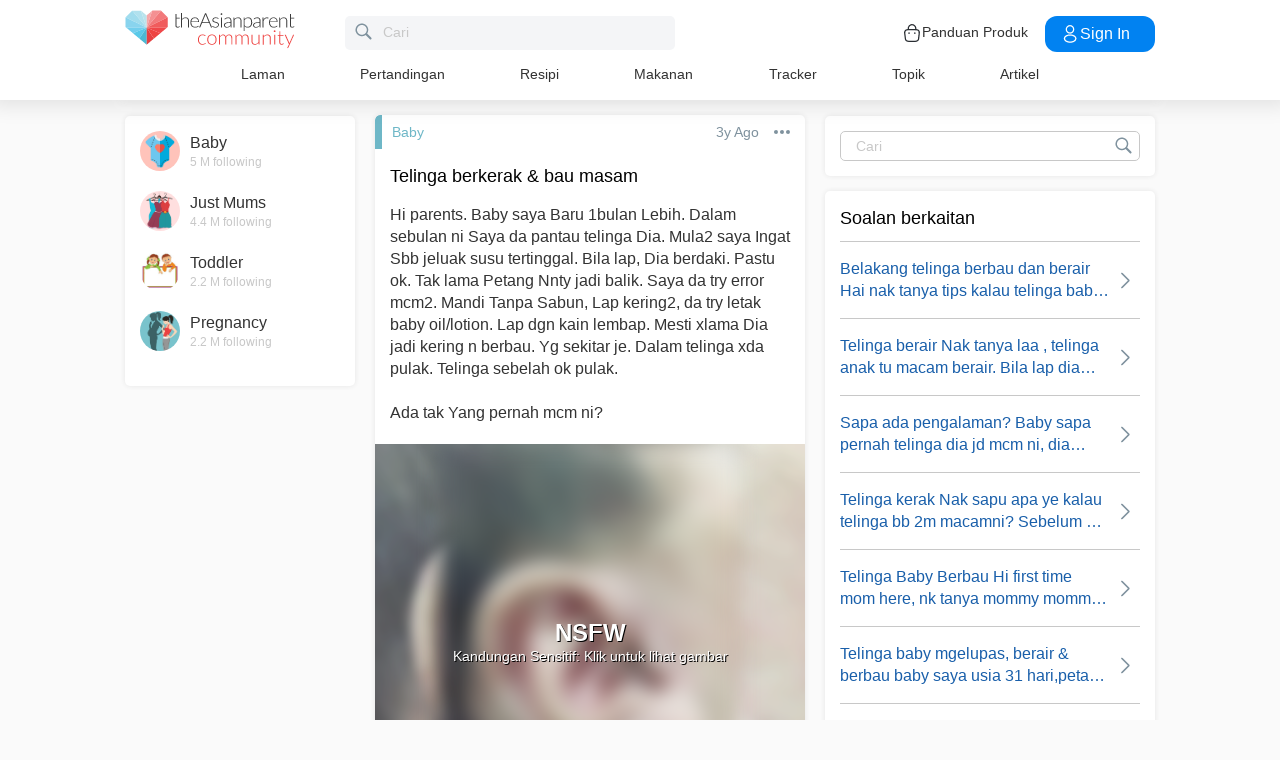

--- FILE ---
content_type: text/html; charset=utf-8
request_url: https://community.theasianparent.com/q/parents-baby-saya-baru-1bulan-lebih-dalam-sebulan-ni-saya-da-pantau-telinga-d/4385094
body_size: 51198
content:
<!doctype html><html lang="ms"><head prefix="og: http://ogp.me/ns# fb: http://ogp.me/ns/fb# article: http://ogp.me/ns/article#"><meta charset="utf-8"><meta name="viewport" content="width=device-width,initial-scale=1,maximum-scale=1,user-scalable=no"><meta name="theme-color" content="#3498db"><meta name="google-site-verification" content="z4B1ury8xbKcAi-Zy5GmGmoaT71FAui-7NYphWwYeT8"/><meta name="msvalidate.01" content="B653A7E5F8C4620FFF1E9D5B078F34B6"/><link rel="preconnect" href="//static.cdntap.com"/><link rel="preconnect" href="//www.googletagmanager.com"/><link rel="preconnect" href="//www.facebook.com"/><link rel="manifest" href="/manifest.json"><link rel="shortcut icon" href="https://static.cdntap.com/tap-assets/favicon.ico"><title>Telinga berkerak & bau masam Hi parents. Baby saya Baru 1bul</title>
        <!-- ads-direct-integration-preconnect -->
        
        <link rel="canonical" href="https://community.theasianparent.com/q/parents-baby-saya-baru-1bulan-lebih-dalam-sebulan-ni-saya-da-pantau-telinga-d/4385094"/>
        <meta content="Hi parents. Baby saya Baru 1bulan Lebih. Dalam sebulan ni Saya da pantau telinga Dia. Mula2 saya Ingat Sbb jeluak susu tertinggal. Bila lap," name="description" />
        <link rel="alternate" href="https://community.theasianparent.com/q/parents-baby-saya-baru-1bulan-lebih-dalam-sebulan-ni-saya-da-pantau-telinga-d/4385094" hreflang="ms-MY" />
    
        <meta property="al:android:url" content="tap://app/q/parents-baby-saya-baru-1bulan-lebih-dalam-sebulan-ni-saya-da-pantau-telinga-d/4385094">
        <meta property="al:android:package" content="com.tickledmedia.ParentTown">
        <meta property="al:android:app_name" content="theAsianparent">
        <meta property="al:ios:url" content="tap://app/q/parents-baby-saya-baru-1bulan-lebih-dalam-sebulan-ni-saya-da-pantau-telinga-d/4385094" />
        <meta property="al:ios:app_store_id" content="1042523855" />
        <meta property="al:ios:app_name" content="theAsianparent" />
        <meta property="al:web:should_fallback" content="false" />
        <meta property="fb:app_id" content="1038004076364647" />
    <link rel="amphtml" href="https://community.theasianparent.com/q/parents-baby-saya-baru-1bulan-lebih-dalam-sebulan-ni-saya-da-pantau-telinga-d/4385094/amp">
        <!-- authorMetaInjector -->
        
        <meta property="fb:app_id" content="1038004076364647" /> 
        <meta property="og:type"   content="article" /> 
        <meta property="og:url"    content="https://community.theasianparent.com/q/parents-baby-saya-baru-1bulan-lebih-dalam-sebulan-ni-saya-da-pantau-telinga-d/4385094" /> 
        <meta property="og:title"  content="Telinga berkerak & bau masam Hi parents. Baby saya Baru 1bul" />
        <meta property="og:description"  content="Hi parents. Baby saya Baru 1bulan Lebih. Dalam sebulan ni Saya da pantau telinga Dia. Mula2 saya Ingat Sbb jeluak susu tertinggal. Bila lap," />

        <meta name="twitter:card" content="summary" /><meta name="twitter:site" content="@theasianparent">
    <meta property="og:image"  content="https://static.cdntap.com/parenttown-prod/topic_16712009268541.jpg?quality=90&height=800&width=800" />
        <!-- SitelinksSearchboxStructuredData -->
        
	        <script type="application/ld+json">
	            {
	              "@context": "https://schema.org",
	              "@type": "QAPage",
	              "mainEntity": {
	                "@type": "Question",
	                "name": "Telinga berkerak & bau masam",
	                "text": "Hi parents. Baby saya Baru 1bulan Lebih. Dalam sebulan ni Saya da pantau telinga Dia. Mula2 saya Ingat Sbb jeluak susu tertinggal. Bila lap, Dia berdaki. Pastu ok. Tak lama Petang Nnty jadi balik. Saya da try error mcm2. Mandi Tanpa Sabun, Lap kering2, da try letak baby oil/lotion. Lap dgn kain lembap. Mesti xlama Dia jadi kering n berbau. Yg sekitar je. Dalam telinga xda pulak. Telinga sebelah ok pulak. Ada tak Yang pernah mcm ni?",
	                "answerCount": 3,
	                "upvoteCount": 2,
	                "dateCreated": "2022-12-16T14:28:43.000Z",
	                "datePublished": "2022-12-16T14:28:43.000Z",
	                "author": {
	                  "@type": "Person",
	                  "name": "Anonymous"
	                }
	                ,"acceptedAnswer": {
	              "@type": "Answer",
	              "text": "sme sis..ank mcm tu jgk..jmpa dktr mse check umur sbln dia bg aqua cream...ari tu brbau sgt..skrg bau dh hilang...cma kring ad lg ckit...",
	              "dateCreated": "2022-12-17T05:42:06.000Z",
	              "upvoteCount": 2,
	              "url": "https://community.theasianparent.com/q/parents-baby-saya-baru-1bulan-lebih-dalam-sebulan-ni-saya-da-pantau-telinga-d/4385094?replyId=42274556",
	              "author": {
	                "@type": "Person",
	                "name": "wan nur"
	              }
	            }
	                ,"suggestedAnswer": [
	           
	          {
	              "@type": "Answer",
	              "text": "sme sis..ank mcm tu jgk..jmpa dktr mse check umur sbln dia bg aqua cream...ari tu brbau sgt..skrg bau dh hilang...cma kring ad lg ckit...",
	              "dateCreated": "2022-12-17T05:42:06.000Z",
	              "upvoteCount": 2,
	              "url": "https://community.theasianparent.com/q/parents-baby-saya-baru-1bulan-lebih-dalam-sebulan-ni-saya-da-pantau-telinga-d/4385094?replyId=42274556",
	              "author": {
	                "@type": "Person",
	                "name": "wan nur"
	              }
	            }
	        ]
	              }
	            }
	        </script>
	    
        <!-- RecipeStructuredDataInjector -->
        <!-- FoodStructuredDataInjector -->
        
        <script>
            //needs to be before gtm script
            window.dataLayer = [{
                geoCountryCode: 'us',
                profileCountryCode: '',
                userId: ''
            }];
        </script>
        
            <!-- Google Tag Manager -->
                <script>(function(w,d,s,l,i){w[l]=w[l]||[];w[l].push({'gtm.start':
                new Date().getTime(),event:'gtm.js'});var f=d.getElementsByTagName(s)[0],
                j=d.createElement(s),dl=l!='dataLayer'?'&l='+l:'';j.async=true;j.src=
                'https://www.googletagmanager.com/gtm.js?id='+i+dl;f.parentNode.insertBefore(j,f);
                })(window,document,'script','dataLayer','GTM-5WRBCKL');</script>
            <!-- End Google Tag Manager -->
        
        <!-- webpush-head-src -->
        <!-- jwPlayerInjector -->
        <link rel="preload" href="https://static.cdntap.com/parenttown-prod/thumb_16712009281368.jpg?quality=90&height=500&width=450&crop_gravity=center" as="image" >
        <!-- FAQWebViewHead -->
        
    <script type="application/ld+json">
        {
            "@context": "https://schema.org",
            "@type": "BreadcrumbList",
            "itemListElement" : [{"@type":"ListItem","position":1,"item":{"@id":"https://community.theasianparent.com/feed","name":"Home"}},{"@type":"ListItem","position":2,"item":{"@id":"https://community.theasianparent.com/topic/general-baby-talk","name":"Baby"}},{"@type":"ListItem","position":3,"item":{"@id":"https://community.theasianparent.com/q/parents-baby-saya-baru-1bulan-lebih-dalam-sebulan-ni-saya-da-pantau-telinga-d/4385094","name":"parents baby saya baru 1bulan lebih dalam sebulan ni saya da pantau telinga d"}}]
        }
    </script>
    
        <!-- metaNext -->
        <!-- metaPrev -->
    <meta name="apple-mobile-web-app-capable" content="yes"><link rel="apple-touch-icon" href="https://static.cdntap.com/parenttown-prod/assets/tap_c_logo_120x120.png"><link rel="apple-touch-icon" sizes="120x120" href="https://static.cdntap.com/parenttown-prod/assets/tap_c_logo_120x120.png"><link rel="apple-touch-icon" sizes="152x152" href="https://static.cdntap.com/parenttown-prod/assets/tap_c_logo_152x152.png"><script>var googletag=googletag||{};googletag.cmd=googletag.cmd||[]</script><link rel="preload" href="/static/css/main.314b5b65.chunk.css" as="style"><link href="/static/css/main.314b5b65.chunk.css" rel="stylesheet"></head><body class="postView-page"><noscript>You need to enable JavaScript to run this app.</noscript><div id="root"><div class="view-post"><div class="base-layout  false"><header><div class="header-top"><div class="t-header"><div class="h-left"><div class="only-mobile hamburger-wrap"><svg class="icon hamburger-regular-dark-md " height="32px" version="1.1" viewBox="0 0 32 32" width="32px" xmlns="http://www.w3.org/2000/svg"><path fill="#333" d="M4,10h24c1.104,0,2-0.896,2-2s-0.896-2-2-2H4C2.896,6,2,6.896,2,8S2.896,10,4,10z M28,14H4c-1.104,0-2,0.896-2,2  s0.896,2,2,2h24c1.104,0,2-0.896,2-2S29.104,14,28,14z M28,22H4c-1.104,0-2,0.896-2,2s0.896,2,2,2h24c1.104,0,2-0.896,2-2  S29.104,22,28,22z"></path></svg></div><div class="logo-wrap "><a href="/feed?lng=my" aria-label="theAsianparent community logo - Go to feed page"><img class="not-mobile logo" src="https://static.cdntap.com/parenttown-prod/community/Community_logo.svg" height="44" width="170" alt="theAsianparent-logo" loading="lazy"/><img class="only-mobile logo" src="https://static.cdntap.com/parenttown-prod/community/Community_logo.svg" height="33" width="130" alt="theAsianparent-logo" loading="lazy"/></a></div><div class="only-desktop"><div class="header-search-bar"><div class="search-bar-container"><form class=""><input type="text" class="search-box" placeholder="Cari" title="query" name="query" value=""/><span class="pointer-click"><svg class="icon search-regular-gray-md " height="32px" version="1.1" viewBox="0 0 32 32" width="32px" xmlns="http://www.w3.org/2000/svg"><g fill="none" fill-rule="evenodd" stroke="none" stroke-width="1"><g fill="#7f929e"><path d="M19.4271164,21.4271164 C18.0372495,22.4174803 16.3366522,23 14.5,23 C9.80557939,23 6,19.1944206 6,14.5 C6,9.80557939 9.80557939,6 14.5,6 C19.1944206,6 23,9.80557939 23,14.5 C23,16.3366522 22.4174803,18.0372495 21.4271164,19.4271164 L27.0119176, 25.0119176 C27.5621186,25.5621186 27.5575313,26.4424687 27.0117185,26.9882815 L26.9882815,27.0117185 C26.4438648,27.5561352 25.5576204,27.5576204 25.0119176,27.0119176 L19.4271164,21.4271164 L19.4271164,21.4271164 Z M14.5,21 C18.0898511,21 21,18.0898511 21, 14.5 C21,10.9101489 18.0898511,8 14.5,8 C10.9101489,8 8,10.9101489 8,14.5 C8,18.0898511 10.9101489,21 14.5,21 L14.5,21 Z"></path></g></g></svg></span></form></div></div></div></div><div class="h-right"><div class="not-desktop h-top-links"><svg class="icon search-regular-dark " width="22" height="22" viewBox="0 0 24 24" fill="none" xmlns="http://www.w3.org/2000/svg"><rect width="22" height="22"></rect><path d="M21.7663 20.5889L16.7962 15.6188C18.1506 13.9623 18.8165 11.8487 18.6562 9.71497C18.4959 7.58128 17.5216 5.59083 15.9349 4.15534C14.3482 2.71984 12.2704 1.94913 10.1314 2.00261C7.99233 2.05609 5.95568 2.92968 4.44268 4.44268C2.92968 5.95568 2.05609 7.99233 2.00261 10.1314C1.94913 12.2704 2.71984 14.3482 4.15534 15.9349C5.59083 17.5216 7.58128 18.4959 9.71497 18.6562C11.8487 18.8165 13.9623 18.1506 15.6188 16.7962L20.5889 21.7663C20.7459 21.9179 20.9563 22.0019 21.1746 22C21.3929 21.9981 21.6017 21.9105 21.7561 21.7561C21.9105 21.6017 21.9981 21.3929 22 21.1746C22.0019 20.9563 21.9179 20.7459 21.7663 20.5889ZM10.3531 17.0143C9.03568 17.0143 7.74781 16.6237 6.65238 15.8917C5.55695 15.1598 4.70317 14.1194 4.199 12.9023C3.69483 11.6851 3.56292 10.3458 3.81994 9.05361C4.07697 7.76146 4.71138 6.57455 5.64297 5.64297C6.57455 4.71138 7.76146 4.07697 9.05361 3.81994C10.3458 3.56292 11.6851 3.69483 12.9023 4.199C14.1194 4.70317 15.1598 5.55695 15.8917 6.65238C16.6237 7.74781 17.0143 9.03568 17.0143 10.3531C17.0124 12.1192 16.3099 13.8123 15.0611 15.0611C13.8123 16.3099 12.1192 17.0124 10.3531 17.0143Z" fill="currentColor"></path></svg></div><div class="h-top-links"><svg width="20" height="20" viewBox="0 0 20 20" fill="none" xmlns="http://www.w3.org/2000/svg"><path d="M13.75 7.19165C13.4083 7.19165 13.125 6.90832 13.125 6.56665V5.41665C13.125 4.54165 12.75 3.69165 12.1 3.09998C11.4417 2.49998 10.5917 2.22498 9.69167 2.30832C8.19167 2.44998 6.875 3.98332 6.875 5.58332V6.39165C6.875 6.73332 6.59167 7.01665 6.25 7.01665C5.90833 7.01665 5.625 6.73332 5.625 6.39165V5.57498C5.625 3.33332 7.43333 1.26665 9.575 1.05832C10.825 0.941651 12.025 1.33332 12.9417 2.17498C13.85 2.99998 14.375 4.18332 14.375 5.41665V6.56665C14.375 6.90832 14.0917 7.19165 13.75 7.19165Z" fill="#292D32"></path><path d="M12.4998 18.9584H7.49985C3.64985 18.9584 2.93318 17.1667 2.74985 15.425L2.12485 10.4334C2.03318 9.53335 1.99985 8.24169 2.87485 7.27502C3.62485 6.44169 4.86652 6.04169 6.66652 6.04169H13.3332C15.1415 6.04169 16.3832 6.45002 17.1248 7.27502C17.9915 8.24169 17.9665 9.53335 17.8748 10.4167L17.2498 15.425C17.0665 17.1667 16.3498 18.9584 12.4998 18.9584ZM6.66652 7.29169C5.25818 7.29169 4.29152 7.56669 3.79985 8.11669C3.39152 8.56669 3.25818 9.25835 3.36652 10.2917L3.99152 15.2834C4.13318 16.6167 4.49985 17.7167 7.49985 17.7167H12.4998C15.4998 17.7167 15.8665 16.625 16.0082 15.3L16.6332 10.2917C16.7415 9.27502 16.6082 8.58335 16.1998 8.12502C15.7082 7.56669 14.7415 7.29169 13.3332 7.29169H6.66652Z" fill="#292D32"></path><path d="M12.85 10.9584C12.3833 10.9584 12.0083 10.5834 12.0083 10.125C12.0083 9.66669 12.3833 9.29169 12.8416 9.29169C13.3 9.29169 13.675 9.66669 13.675 10.125C13.675 10.5834 13.3083 10.9584 12.85 10.9584Z" fill="#292D32"></path><path d="M7.01647 10.9584C6.5498 10.9584 6.1748 10.5834 6.1748 10.125C6.1748 9.66669 6.5498 9.29169 7.00814 9.29169C7.46647 9.29169 7.84147 9.66669 7.84147 10.125C7.84147 10.5834 7.47481 10.9584 7.01647 10.9584Z" fill="#292D32"></path></svg><div class="only-desktop">Panduan Produk</div></div><div class="only-desktop"><div class="user-profile-button"><button class="btn btn-round not-desktop"><img src="https://static.cdntap.com/community-theasianparent/assets/user.png" loading="lazy" alt="login" width="20" height="18"/></button><button class="btn btn-primary signin-btn only-desktop"><svg width="20" height="20" viewBox="0 0 20 20" fill="none" xmlns="http://www.w3.org/2000/svg"><path d="M10.1331 9.68335C10.1081 9.68335 10.0915 9.68335 10.0665 9.68335C10.0248 9.67502 9.96647 9.67502 9.91647 9.68335C7.4998 9.60835 5.6748 7.70835 5.6748 5.36669C5.6748 2.98335 7.61647 1.04169 9.9998 1.04169C12.3831 1.04169 14.3248 2.98335 14.3248 5.36669C14.3165 7.70835 12.4831 9.60835 10.1581 9.68335C10.1498 9.68335 10.1415 9.68335 10.1331 9.68335ZM9.9998 2.29169C8.30814 2.29169 6.92481 3.67502 6.92481 5.36669C6.92481 7.03335 8.2248 8.37502 9.88314 8.43335C9.9248 8.42502 10.0415 8.42502 10.1498 8.43335C11.7831 8.35835 13.0665 7.01669 13.0748 5.36669C13.0748 3.67502 11.6915 2.29169 9.9998 2.29169Z" fill="white"></path><path d="M10.1413 18.7916C8.50801 18.7916 6.86634 18.375 5.62467 17.5416C4.46634 16.775 3.83301 15.725 3.83301 14.5833C3.83301 13.4416 4.46634 12.3833 5.62467 11.6083C8.12467 9.94998 12.1747 9.94998 14.658 11.6083C15.808 12.375 16.4497 13.425 16.4497 14.5666C16.4497 15.7083 15.8163 16.7666 14.658 17.5416C13.408 18.375 11.7747 18.7916 10.1413 18.7916ZM6.31634 12.6583C5.51634 13.1916 5.08301 13.875 5.08301 14.5916C5.08301 15.3 5.52467 15.9833 6.31634 16.5083C8.39134 17.9 11.8913 17.9 13.9663 16.5083C14.7663 15.975 15.1997 15.2916 15.1997 14.575C15.1997 13.8666 14.758 13.1833 13.9663 12.6583C11.8913 11.275 8.39134 11.275 6.31634 12.6583Z" fill="white"></path></svg>Sign in</button></div></div></div></div><nav class="nav-links"><ul><li><a href="/feed?lng=my" class="">Laman</a></li><li><a href="/contests?lng=my" class="">Pertandingan</a></li><li><a href="/recipes?lng=my" class="">Resipi</a></li><li><a href="/food?lng=my" class="">Makanan</a></li><li><a href="/tracker?lng=my" class="">Tracker</a></li><li><a href="/topics?lng=my" class="">Topik</a></li><li><a href="https://my.theasianparent.com" target="_blank" rel="noopener noreferrer">Artikel</a></li></ul></nav></div><div class=""></div><div class="only-mobile left-slide-panel"><span class="close "><svg class="icon cross-regular-dark-smd " enable-background="new 0 0 32 32" height="32px" version="1.1" viewBox="0 0 32 32" width="32px" xmlns="http://www.w3.org/2000/svg"><path fill="#333" d="M17.459,16.014l8.239-8.194c0.395-0.391,0.395-1.024,0-1.414c-0.394-0.391-1.034-0.391-1.428,0  l-8.232,8.187L7.73,6.284c-0.394-0.395-1.034-0.395-1.428,0c-0.394,0.396-0.394,1.037,0,1.432l8.302,8.303l-8.332,8.286  c-0.394,0.391-0.394,1.024,0,1.414c0.394, 0.391,1.034,0.391,1.428,0l8.325-8.279l8.275,8.276c0.394,0.395,1.034,0.395,1.428,0  c0.394-0.396,0.394-1.037,0-1.432L17.459,16.014z"></path><g></g><g></g><g></g><g></g><g></g><g></g></svg></span><div class="user-details"><div class="offline-profile-thumb"></div><div class="login-signup-style"><a href="/login">Log masuk<!-- --> / <!-- -->Daftar masuk</a></div></div><div class="sidebar-menu-wrap "><ul><li><ul class="user-details-header"><li>Artikel</li></ul></li><li class="divider"></li><li><ul class="user-details-header"><li>Komuniti</li></ul></li><li class="poll-link"><span class="icon-wrap"><svg class="icon sidebar-poll-icon-regular " width="256" height="256" x="0px" y="0px" version="1.1" viewBox="0 0 256 256" xmlns="http://www.w3.org/2000/svg"><circle fill="#906dfd" opacity="0.2" data-name="Ellipse 4 copy 2" cx="128" cy="128" r="126"></circle><path fill="#906dfd" d="M94.685,133.867H72a4.381,4.381,0,0,0-4.44,4.357v35.827A4.381,4.381,0,0,0,72,178.408H94.685a4.381,4.381,0,0,0,4.438-4.357V138.224C99.615,135.8,97.149,133.867,94.685,133.867Zm43.4-53.74H115.4a4.38,4.38,0,0,0-4.438,4.358v89.567a4.38,4.38,0,0,0,4.438,4.357h22.686a4.382,4.382,0,0,0,4.44-4.357V84.968C142.523,82.548,140.549,80.127,138.083,80.127Zm43.4,31.469H158.8a4.379,4.379,0,0,0-4.438,4.358v58.1a4.38,4.38,0,0,0,4.438,4.357h22.685a4.379,4.379,0,0,0,4.438-4.357v-58.1A4.379,4.379,0,0,0,181.482,111.6Z"></path></svg></span><span><a href="/feed/poll?lng=my">Poll</a></span></li><li class="photo-link"><span class="icon-wrap"><svg class="icon sidebar-photo-icon-regular " width="256" height="256" x="0px" y="0px" version="1.1" viewBox="0 0 256 256" xmlns="http://www.w3.org/2000/svg"><circle fill="#4761c2" opacity="0.2" cx="128" cy="128" r="127.5"></circle><g><path fill="#4761c2" d="M182.01,79.13H73.99c-3.79,0-6.86,3.07-6.86,6.86v84.02c0,3.79,3.07,6.86,6.86,6.86h108.03 c3.79,0,6.86-3.07,6.86-6.86V85.99C188.87,82.2,185.8,79.13,182.01,79.13z M175.15,92.85v61.85l-15.69-19.05 c-0.58-0.7-1.6-0.82-2.34-0.29l-18.25,13.32l-31.34-30.48c-0.36-0.36-0.87-0.5-1.36-0.48c-0.5,0.05-0.96,0.32-1.24,0.73 l-24.1,34.48V92.85H175.15z M134,118.57c0-6.15,5-11.15,11.15-11.15c6.15,0,11.15,5,11.15,11.15s-5,11.15-11.15,11.15 C139,129.71,134,124.71,134,118.57z"></path></g></svg></span><span><a href="/booth?lng=my">Gambar</a></span></li><li class="food-link"><span class="icon-wrap"><svg class="icon food-icon " width="30px" height="30px" viewBox="0 0 26 26"><g stroke="none" stroke-width="1" fill="none" fill-rule="evenodd"><rect x="0" y="0" width="26" height="26"></rect><g transform="translate(4.000000, 2.000000)" fill="#494E5F" stroke="#494E5F" stroke-width="0.5"><path d="M8.69423958,6.71698958 C8.42433854,6.65792188 8.16251563,6.56213021 7.91810937,6.43167708 C7.14513021,6.01900521 6.27635938,5.80078125 5.405125,5.80078125 C4.93825521,5.80078125 4.47052604,5.86277083 4.01465625,5.98474479 C2.54569792,6.37839583 1.30963021,7.38254688 0.623505208,8.73967187 C-0.0626770833,10.0969688 -0.138760417,11.6877292 0.415135417,13.104151 L2.73922917,19.0481615 C3.08435417,19.9303385 3.68121875,20.676276 4.46536979,21.2050781 C5.23657292,21.7251719 6.13398958,22 7.06096875,22 C7.46561979,22 7.87021354,21.9464896 8.26340625,21.8411302 C8.64027083,21.7401823 9.00040625,21.5931146 9.33854167,21.4026771 C9.67667708,21.5931146 10.0365833,21.7401823 10.4136771,21.8411302 C10.8066406,21.9464896 11.2112917,22 11.6161146,22 L11.6165729,22 C12.5430938,22 13.4405104,21.7251719 14.2117135,21.2050781 C14.9956354,20.6764479 15.5925,19.9305677 15.937625,19.0481615 L18.2619479,13.1039219 C18.8156146,11.6877292 18.7397604,10.0967396 18.0535781,8.73967187 C17.367224,7.38254688 16.1311563,6.37839583 14.6621979,5.98474479 C14.2065573,5.86277083 13.738599,5.80078125 13.2717292,5.80078125 C12.400724,5.80078125 11.531724,6.01900521 10.7587448,6.43167708 C10.5145677,6.56213021 10.2527448,6.65792188 9.98261458,6.71698958 L9.98261458,4.68451042 L11.0778594,4.68451042 C12.4886667,4.68451042 13.6365625,3.53661458 13.6365625,2.12580729 L13.6365625,0 L11.2528854,0 C10.3019583,0 9.47122917,0.521640625 9.03036979,1.29353125 C8.33146875,0.50084375 7.30892708,0 6.17163021,0 L6.17163021,1.288375 C7.56272917,1.288375 8.69423958,2.42011458 8.69423958,3.81104167 L8.69423958,6.71698958 Z M9.98261458,2.55841667 C9.98261458,1.85819792 10.5524375,1.288375 11.2528854,1.288375 L12.3481302,1.288375 L12.3481302,2.12580729 C12.3481302,2.8263125 11.7783646,3.39607812 11.0778594,3.39607812 L9.98261458,3.39607812 L9.98261458,2.55841667 Z M17.061974,12.6348177 L14.7375938,18.5788281 C14.4883177,19.2164271 14.0574844,19.7550833 13.4912708,20.136875 C12.9338229,20.5128802 12.2855104,20.711625 11.6165729,20.711625 C11.6163438,20.711625 11.6163438,20.711625 11.6161146,20.711625 C11.3240417,20.711625 11.0315677,20.6728958 10.7471146,20.5965833 C10.3738021,20.4965521 10.0235781,20.3340729 9.70555208,20.1136146 L9.33854167,19.8594115 L8.97153125,20.1136146 C8.65373438,20.3340729 8.30328125,20.4965521 7.92996875,20.5965833 C7.64551563,20.6728958 7.35304167,20.711625 7.06096875,20.711625 C6.39180208,20.711625 5.74348958,20.5128802 5.1858125,20.136875 C4.61959896,19.7550833 4.18876563,19.2161979 3.93948958,18.5788281 L1.61510938,12.6348177 C1.19464583,11.5592812 1.25233854,10.3514583 1.77334896,9.32106771 C2.29435938,8.29050521 3.23296875,7.52823958 4.34832292,7.22929167 C4.69545313,7.13636458 5.0510625,7.08915625 5.405125,7.08915625 C6.06529688,7.08915625 6.72438021,7.25478646 7.31139063,7.56811458 C7.93289063,7.90000521 8.63379688,8.07543229 9.33854167,8.07543229 C10.0432865,8.07543229 10.7441927,7.90000521 11.3656927,7.56811458 C11.9527031,7.25478646 12.6117865,7.08915625 13.2719583,7.08915625 C13.62625,7.08915625 13.9818594,7.13636458 14.3289323,7.22929167 C15.4441146,7.52823958 16.382724,8.29050521 16.9037344,9.32106771 C17.4247448,10.3514583 17.4824375,11.5592812 17.061974,12.6348177 Z"></path></g></g></svg></span><span><a href="/food?lng=my">Makanan</a></span></li><li class="recipes-link"><span class="icon-wrap"><svg class="icon recipes-icon " width="24px" height="24px" viewBox="0 0 24 24"><g stroke="none" stroke-width="1" fill="none" fill-rule="evenodd"><g transform="translate(-1.000000, 0.000000)" fill="#494E5F" stroke="#484E61" stroke-width="0.5"><g transform="translate(2.000000, 1.000000)"><g transform="translate(0.000000, 9.775623)"><path d="M17.179867,0.618925208 C16.1124709,1.30122992 15.5251745,2.5307313 15.6658283,3.79003324 L11.0304709,6.76119114 L6.39438227,3.79173961 C6.53814404,2.53195014 5.94944598,1.30074238 4.87869806,0.621545706 C4.18213296,0.141385042 3.33516343,-0.0697783934 2.49483657,0.0271191136 C1.6921108,0.10567313 0.966232687,0.538238227 0.515141274,1.20670914 C0.0642936288,1.87536288 -0.0649639889,2.71026593 0.162592798,3.48392244 C0.387772853,4.29901939 0.901268698,5.00484765 1.60734072,5.47026039 C2.63884211,6.20966759 4.00265928,6.2938892 5.11746814,5.68684765 L8.71590028,8.24165097 L5.29145706,10.4375069 C4.96462604,10.6453186 4.73560665,10.9766593 4.65705263,11.356144 C4.57825485,11.7353241 4.6565651,12.1305319 4.8739446,12.4511468 C5.09053186,12.7710914 5.42693075,12.9903601 5.80708587,13.0591634 C6.187241,13.1279668 6.57934072,13.0405762 6.89428809,12.8167978 L11.0304709,9.88354571 L15.1666537,12.8189917 C15.4820886,13.0496565 15.8779668,13.1419834 16.2628753,13.0746427 C16.6478449,13.0073019 16.9887535,12.786144 17.2070471,12.4621163 C17.4253407,12.1379058 17.5021884,11.7389197 17.4200997,11.3568144 C17.3377064,10.9747701 17.103446,10.6426981 16.7711302,10.4372632 L13.3429086,8.24335734 L16.9437175,5.68733518 C18.0585263,6.29437673 19.4220997,6.21058172 20.4540886,5.47117452 C21.9569141,4.45685873 22.4475568,2.54310249 21.5469584,1.20481994 C20.6464211,-0.133523546 18.6860443,-0.395146814 17.179867,0.618925208 Z M6.47080332,12.2219446 C6.1458615,12.4407258 5.70592244,12.3602216 5.47903601,12.0407645 C5.37263158,11.8836565 5.33429917,11.6898615 5.37287535,11.5039889 C5.41145152,11.3178116 5.52382825,11.1554626 5.68422715,11.0535679 L9.3585928,8.69731302 L10.3967978,9.43385596 L6.47080332,12.2219446 Z M16.6870914,11.5041717 C16.7456565,11.7879778 16.6247479,12.0788532 16.3821385,12.2374238 C16.1393463,12.3961773 15.8243989,12.390205 15.5880055,12.222615 L5.33551801,4.94603878 C5.20717452,4.85535734 5.03531856,4.85651524 4.90843767,4.94914681 C4.0211856,5.52809418 2.86761773,5.4940277 2.01607756,4.8638892 C1.45663158,4.49683657 1.04935734,3.93958449 0.869396122,3.29512465 C0.695102493,2.72525762 0.787734072,2.106759 1.12120776,1.61282548 C1.45498615,1.11883102 1.99395568,0.80199446 2.58789474,0.750559557 C3.25277008,0.676088643 3.92191136,0.844836565 4.47185042,1.22596676 C5.37433795,1.77992798 5.83731302,2.83690305 5.63236565,3.87602216 C5.59378947,4.02837673 5.65710803,4.18853186 5.78971745,4.27330194 L16.3767147,11.0533241 C16.5371136,11.1552188 16.6492465,11.3178116 16.6870914,11.5041717 Z M20.0436454,4.86321884 C19.1919224,5.49311357 18.0382936,5.52687535 17.1511025,4.94774515 C17.0242216,4.85486981 16.8523047,4.85371191 16.7240222,4.94463712 L12.6787645,7.81652078 L11.7091801,7.19491413 L16.2702493,4.26970637 C16.4023712,4.18499723 16.4657507,4.0252687 16.4274183,3.87291413 C16.2267368,2.83403878 16.6892244,1.77919668 17.5895789,1.22310249 C18.7596011,0.434454294 20.2638892,0.608443213 20.9399169,1.60996122 C21.6160055,2.61147922 21.2134848,4.0745097 20.0436454,4.86321884 Z"></path></g><g transform="translate(2.132964, 0.000000)"><path d="M12.9122936,12.5052022 L13.9533019,7.3006482 C15.7120222,7.14756233 17.0365928,5.63425485 16.9554183,3.87078116 C16.8742438,2.1074903 15.4161496,0.722038781 13.6509695,0.731301939 C12.9115623,0.72868144 12.1933629,0.978177285 11.6151468,1.43877562 C11.0033518,0.538725762 9.98562327,0 8.89750693,0 C7.80939058,0 6.79166205,0.538725762 6.17986704,1.43877562 C5.60165097,0.978177285 4.88345152,0.72868144 4.14404432,0.731301939 C2.3853241,0.731058172 0.937224377,2.11395014 0.856293629,3.87078116 C0.775606648,5.62761219 2.09036565,7.13756787 3.84171191,7.2991856 L4.88272022,12.5052022 L5.59927424,12.361928 L5.39457064,11.3351801 L12.4004432,11.3351801 L12.1957396,12.3590637 L12.9122936,12.5052022 Z M11.1473573,10.6038781 L11.4534681,8.46189474 L10.7293573,8.35804986 L10.4086814,10.6038781 L9.26315789,10.6038781 L9.26315789,6.58171745 L8.53185596,6.58171745 L8.53185596,10.6038781 L7.38633241,10.6038781 L7.06565651,8.35804986 L6.34154571,8.46189474 L6.64765651,10.6038781 L5.24837119,10.6038781 L4.50232133,6.87429917 C4.46758449,6.70408864 4.31785042,6.58171745 4.14404432,6.58171745 C2.73049861,6.58171745 1.58448753,5.43570637 1.58448753,4.02216066 C1.58448753,2.60861496 2.73049861,1.46260388 4.14404432,1.46260388 C4.84847091,1.46071468 5.52187812,1.75232133 6.00252632,2.26697507 C6.08516343,2.35436565 6.20509695,2.39556233 6.32393352,2.37721884 C6.44246537,2.35887535 6.54484765,2.28367313 6.59719668,2.17556233 C7.02354571,1.29288089 7.91719668,0.732033241 8.89750693,0.732033241 C9.87781717,0.732033241 10.7714681,1.29288089 11.1978172,2.17556233 C11.2501662,2.28367313 11.3525485,2.35887535 11.4710803,2.37721884 C11.5899169,2.39556233 11.7098504,2.35436565 11.7924875,2.26697507 C12.2731357,1.75232133 12.9465429,1.46071468 13.6509695,1.46260388 C15.0645152,1.46260388 16.2105263,2.60861496 16.2105263,4.02216066 C16.2105263,5.43570637 15.0645152,6.58171745 13.6509695,6.58171745 C13.4771634,6.58171745 13.3274294,6.70408864 13.2926925,6.87429917 L12.5466427,10.6038781 L11.1473573,10.6038781 Z"></path></g></g></g></g></svg></span><span><a href="/recipes?lng=my">Resipi</a></span></li><li class="topics-link"><span class="icon-wrap"><svg class="icon sidebar-topics-icon-regular " width="256" height="256" x="0px" y="0px" version="1.1" viewBox="0 0 256 256" xmlns="http://www.w3.org/2000/svg"><circle data-name="Ellipse 4 copy 2" fill="#63d9ff" opacity="0.2" cx="128" cy="128" r="126"></circle><path data-name="Forma 1" fill="#63d9ff" d="M126.211,68.994a59.011,59.011,0,1,0,59.8,58.212A59.016,59.016,0,0,0,126.211,68.994Zm-0.174,94.926-0.326,0a8.59,8.59,0,0,1,.2-17.178l0.291,0c5.158,0.152,8.657,3.813,8.512,8.9A8.28,8.28,0,0,1,126.037,163.92Zm21.11-41.9c-1.18,1.677-3.776,3.759-7.046,6.306l-3.6,2.487a9.776,9.776,0,0,0-3.617,4.405,9.131,9.131,0,0,0-.558,3.695l0,0.578H118.571l0.04-1.164c0.168-4.781.286-7.595,2.268-9.92,3.109-3.65,9.969-8.067,10.26-8.255a10.822,10.822,0,0,0,2.428-2.483c1.443-1.99,2.082-3.557,2.082-5.1a9.932,9.932,0,0,0-1.887-5.87c-1.205-1.7-3.492-2.557-6.8-2.557-3.282,0-5.53,1.042-6.874,3.179A12.766,12.766,0,0,0,118,114.191v0.587H103.826l0.026-.613c0.365-8.682,3.465-14.935,9.208-18.584a24.249,24.249,0,0,1,13.337-3.5c6.859,0,12.648,1.666,17.206,4.953,4.619,3.331,6.961,8.318,6.961,14.825A16.96,16.96,0,0,1,147.147,122.023Z"></path></svg></span><span><a href="/topics?lng=my">Topik</a></span></li><li class="articles-link"><span class="icon-wrap"><svg class="icon sidebar-articles-icon-regular " width="256" height="256" x="0px" y="0px" version="1.1" viewBox="0 0 256 256" xmlns="http://www.w3.org/2000/svg"><circle fill="#FF5E57" opacity="0.2" cx="128" cy="128" r="127.5"></circle><path fill="#FF5E57" d="M82.08,72.03h82.25v-7.44H74.64V176.6h7.44V72.03z"></path><path fill="#FF5E57" d="M164.33,79.47L164.33,79.47l-74.81-0.01v97.14h0.01v14.88h62.41V164.2h27.28V79.47H164.33z M119.28,94.35h30.16 v7.44h-30.16V94.35z M164.33,146.43H104.4V139h59.93V146.43z M164.33,131.55H104.4v-7.44h59.93V131.55z M164.33,116.67H104.4v-7.44 h59.93V116.67z"></path><path fill="#FF5E57" d="M159.37,171.64v15.18l15.19-15.18H159.37z"></path></svg></span><span><a href="https://my.theasianparent.com">Baca Artikel</a></span></li><li class="divider"></li><li><ul class="user-details-header"><li>Tracker</li></ul></li><li class="pregnancy-tracker-link"><span class="icon-wrap"><svg class="icon sidebar-pregnancy-tracker-icon-regular " width="256" height="256" x="0px" y="0px" version="1.1" viewBox="0 0 256 256" xmlns="http://www.w3.org/2000/svg"><circle fill="#F03D71" opacity="0.2" cx="128" cy="128" r="126"></circle><path fill="#F03D71" d="M128,202c-3.38-0.76-6.75-1.62-10.15-2.25c-7.72-1.44-12.7-5.99-14.24-13.55c-1.76-8.61-3.74-17.34-3.99-26.06 c-0.43-14.96,0.1-29.97,0.84-44.93c0.46-9.27,7.9-16.61,15.4-15.81c2.78,0.3,5.62,1.83,8.02,3.43c4.27,2.84,8.07,6.39,12.34,9.24 c8.89,5.93,9.98,9.25,5.66,20.41c2.8,1.24,5.65,2.45,8.47,3.75c15.9,7.33,26.03,18.81,26.54,37.13c0.06,1.98-0.42,3.98-0.39,5.97 c0.06,5.29-5.98,5.56-7.69,9.47c-0.69,1.58-2.4,2.71-4.1,4.53c-4.24-3.99-8.58-8-12.84-12.1c-3.72-3.58-6.98-7.76-11.1-10.79 c-8.62-6.37-11.08-15.03-11.55-25.14c-0.44-9.45-1.64-18.89-2.89-28.28c-0.91-6.87-6.26-10.82-13.02-10.31 c-5.9,0.44-10.36,5.35-10.63,11.85c-0.09,2.15-0.31,4.46,0.3,6.46c4.11,13.52,8.05,27.11,12.89,40.37 c1.55,4.26,5.09,8.26,8.67,11.23c9.72,8.06,19.95,15.51,30.26,23.41c-2.85,0.73-5.32,1.36-7.78,1.99C140.67,202,134.33,202,128,202z "></path><path fill="#F03D71" d="M95,55c2.58,1.47,5.03,3.34,7.8,4.25c1.52,0.5,3.7-0.31,5.36-1.04c9.92-4.32,21.07,0.01,24.83,9.77 c3.89,10.1-1.07,20.95-11.32,24.04c-7.02,2.12-13.58,0.86-18.81-4.63c-5.22-5.48-5.95-12.03-3.91-19.05 c0.4-1.39,1.06-2.71,1.84-4.65c-4.89,1.76-9.29,4.71-13.53,4.49c-4.13-0.21-8.1-3.64-13-6.08C80.83,59.32,85.92,57.16,91,55 C92.33,55,93.67,55,95,55z"></path></svg></span><span><a href="/tracker/pregnancy?lng=my">Tracker Kehamilan</a></span></li><li class="baby-tracker-link"><span class="icon-wrap"><svg class="icon sidebar-baby-tracker-icon-regular " width="256" height="256" x="0px" y="0px" version="1.1" viewBox="0 0 256 256" xmlns="http://www.w3.org/2000/svg"><circle fill="#16d1c0" opacity="0.2" data-name="Ellipse 4 copy 2" cx="128" cy="128" r="126"></circle><path fill="#16d1c0" d="M181.2,102.324c-11.576-13.182-39.132-12.263-41.007-1.638-1.551,8.852,7.859,13.8,12.362,18.395,5.207,5.306,6.091,13.881,1.8,19.729-1.793,2.427-12.476,13.1-9.3,23.63,1.617,5.344,5.248,7.739,10,8.712,15.808,3.244,17.474-9.128,17.638-14.621a37.909,37.909,0,0,1,3.074-14.885C181.056,129.807,189.054,111.267,181.2,102.324ZM141.228,66.767c3.573-.567,7.22,3.6,8.146,9.3s-1.212,10.783-4.782,11.35-7.22-3.6-8.149-9.3S137.658,67.332,141.228,66.767Zm20.888,10.779c0.217,3.991-1.625,7.333-4.122,7.468s-4.707-3-4.929-6.986,1.63-7.333,4.127-7.469S161.9,73.553,162.116,77.546Zm10.5,2.878c0.18,3.239-1.326,5.956-3.356,6.063s-3.815-2.428-3.995-5.671,1.317-5.954,3.348-6.067S172.435,77.18,172.615,80.424Zm6.468,4.791c-0.173,2.393-1.531,4.251-3.03,4.145s-2.578-2.132-2.406-4.526,1.526-4.251,3.028-4.144S179.254,82.819,179.083,85.214Zm4.584,5.648c-0.131,1.91-1.22,3.391-2.415,3.311s-2.059-1.7-1.924-3.615,1.224-3.393,2.423-3.31S183.806,88.956,183.667,90.863ZM115.5,117.231c-1.875-10.625-29.429-11.54-41,1.638-7.851,8.943.143,27.483,5.428,39.322a37.947,37.947,0,0,1,3.076,14.876c0.163,5.493,1.836,17.869,17.638,14.63,4.755-.973,8.387-3.364,10-8.712,3.176-10.535-7.5-21.2-9.294-23.63-4.3-5.849-3.412-14.42,1.8-19.732C107.645,131.035,117.057,126.083,115.5,117.231Zm-9.186-24.617c0.932-5.7,4.579-9.865,8.146-9.3s5.708,5.646,4.781,11.349-4.576,9.866-8.144,9.3S105.393,98.317,106.318,92.614Zm-3.676,1.955c-0.216,3.991-2.425,7.119-4.924,6.982s-4.351-3.478-4.128-7.471,2.425-7.118,4.924-6.98S102.866,90.582,102.642,94.569Zm-12.2,2.8c-0.18,3.241-1.967,5.778-3.995,5.669s-3.526-2.823-3.344-6.063,1.965-5.783,3.993-5.675S90.614,94.127,90.438,97.366Zm-8.383,4.01c0.172,2.4-.907,4.422-2.4,4.527s-2.855-1.755-3.027-4.149,0.907-4.422,2.4-4.525S81.884,98.982,82.055,101.376Zm-5.694,5.735c0.139,1.91-.721,3.532-1.92,3.615s-2.276-1.4-2.413-3.31,0.72-3.533,1.916-3.615S76.225,105.2,76.362,107.111Z"></path></svg></span><span><a href="/tracker/baby?lng=my">Tracker Bayi</a></span></li><li class="divider"></li><li><ul class="user-details-header"><li>Ganjaran</li></ul></li><li class="rewards-link"><span class="icon-wrap"><img src="https://parenttown-prod.s3-ap-southeast-1.amazonaws.com/assets/tools/Reward.png" alt="Ganjaran" width="30" height="30" loading="lazy"/></span><span><a href="/rewards?lng=my">Ganjaran</a></span></li><li class="contests-link"><span class="icon-wrap"><svg class="icon sidebar-contests-icon-regular " width="256" height="256" x="0px" y="0px" version="1.1" viewBox="0 0 256 256" xmlns="http://www.w3.org/2000/svg"><circle data-name="Ellipse 4 copy 2" fill="#0296d8" opacity="0.2" cx="128" cy="128" r="126"></circle><path fill="#0296d8" d="M179,91.43h-8.706a13.9,13.9,0,0,0,2.122-6.026,15.483,15.483,0,0,0-25.789-13.158l-10.993,9.98a11.669,11.669,0,0,0-17.28.012l-11.007-9.994A15.484,15.484,0,0,0,81.559,85.408a13.886,13.886,0,0,0,2.122,6.022H75a7.807,7.807,0,0,0-7.8,7.814v11.721a3.9,3.9,0,0,0,3.9,3.907H182.9a3.9,3.9,0,0,0,3.9-3.907V99.243A7.807,7.807,0,0,0,179,91.43Zm-63.7-1.3v1.3H96.953a7.693,7.693,0,0,1-3.239-14.669,7.5,7.5,0,0,1,8.4,1.274L115.3,90.012C115.3,90.051,115.3,90.089,115.3,90.127Zm49.377-5.761a7.905,7.905,0,0,1-8.016,7.064H138.7v-1.3c0-.046,0-0.092,0-0.138L151.683,78.2a7.79,7.79,0,0,1,7.378-1.889A7.6,7.6,0,0,1,164.677,84.367ZM75,122.685v57.3a7.807,7.807,0,0,0,7.8,7.814h36.4V122.685H75Zm59.8,0V187.8h36.4a7.806,7.806,0,0,0,7.8-7.814v-57.3H134.8Z"></path></svg></span><span><a href="/contests?lng=my">Pertandingan</a></span></li><li class="vip-link"><span class="icon-wrap"><img src="https://static.cdntap.com/tap-assets/SubCategory/Pre_schooler.png" alt="VIP Parents" width="30" height="30" loading="lazy"/></span><span><a href="https://www.parents.vip/">VIP Parents</a></span></li><li class="divider"></li><li><ul class="user-details-header"><li>Lagi</li></ul></li><li class="feedback-link"><span class="icon-wrap"><svg class="icon sidebar-feedback-icon-regular " width="256" height="256" x="0px" y="0px" version="1.1" viewBox="0 0 256 256" xmlns="http://www.w3.org/2000/svg"><circle data-name="Ellipse 4 copy 2" fill="#f88050" opacity="0.2" cx="128" cy="128" r="126"></circle><path data-name="Forma 1" fill="#f88050" d="M168.639,129.27l11.4-7.613a3.017,3.017,0,0,0,.309-4.8l-11.711-10.17V129.27ZM123.4,74.516l-6.431,5.591h21.067l-6.431-5.591A6.278,6.278,0,0,0,123.4,74.516ZM74.981,121.657l11.4,7.613V106.687l-11.711,10.17A3.007,3.007,0,0,0,74.981,121.657Zm74.447,25.592,30.326,28.8a3.109,3.109,0,0,0,5.256-2.192V129.245a3.1,3.1,0,0,0-4.834-2.521Zm-74.173,28.8,30.325-28.8L74.832,126.724A3.1,3.1,0,0,0,70,129.245v44.608A3.109,3.109,0,0,0,75.255,176.045Zm101.116,2.716L145.76,149.7l-13.559,9.05a8.449,8.449,0,0,1-9.394,0l-13.559-9.05L78.636,178.761A3.042,3.042,0,0,0,80.793,184h93.434A3.041,3.041,0,0,0,176.371,178.761Zm-63.615-95H96.286a6.147,6.147,0,0,0-6.2,6.091v41.9h0l33.673,22.961a6.274,6.274,0,0,0,7.462,0L164.9,131.755v-41.9a6.148,6.148,0,0,0-6.2-6.091H112.756Zm-6.073,41.379a1.84,1.84,0,0,1,1.859-1.827h37.923a1.827,1.827,0,1,1,0,3.653H108.542A1.841,1.841,0,0,1,106.683,125.141Zm39.782-18.577a1.828,1.828,0,1,1,0,3.655H108.542a1.828,1.828,0,1,1,0-3.655h37.923Z"></path></svg></span><span><a href="/contact?lng=my">Maklum Balas</a></span></li></ul><div class="download-app-section"><p><a href="/privacy?lng=my">Polisi Privasi</a><a href="/community-guideline?lng=my">Garis Panduan Komuniti</a><a href="/sitemap?lng=my">Peta Laman Web</a></p><p><span>Muat turun app percuma kami</span></p><div class="clear-fix"></div><div class="social-app-wrap"><div class="google-play-btn"><a href="https://community.theasianparent.com/app/download?mt=8&amp;lng=my" aria-label="Download theAsianparent app from google play store"><img src="https://static.cdntap.com/html-edm/2018/sep/tap-welcome/icon-android.svg" alt="google play store" loading="lazy" width="125" height="36"/></a></div><div class="play-store-btn"><a href="https://community.theasianparent.com/app/download?lng=my" aria-label="Download theAsianparent app from app store"><img src="https://static.cdntap.com/html-edm/2018/sep/tap-welcome/icon-ios.svg" alt="app store" loading="lazy" width="125" height="36"/></a></div></div></div></div></div></header><main><div class="notifications-wrapper"></div><div id="startMainContentSection"></div><div class="main-content"><aside class="left-panel"><div class="ak-react-sticky-panel"><span class="arsp-top"></span><div class="arsp-body"><div class="left-panel-main"><div class="shadow-card feed-switcher"><div class="trending-topics-list"><div class="trending-topics"><a href="/topic/general-baby-talk?lng=my"><img src="https://groups-tap.s3.amazonaws.com/avatar_1463741546.jpg" alt="Baby" loading="lazy"/><span><b>Baby</b><label>5 M following</label></span></a></div><div class="trending-topics"><a href="/topic/general-mum-talk?lng=my"><img src="https://groups-tap.s3.amazonaws.com/avatar_1463741485.jpg" alt="Just Mums" loading="lazy"/><span><b>Just Mums</b><label>4.4 M following</label></span></a></div><div class="trending-topics"><a href="/topic/general-toddler-talk?lng=my"><img src="https://groups-tap.s3.amazonaws.com/avatar_1464002267.jpg" alt="Toddler" loading="lazy"/><span><b>Toddler</b><label>2.2 M following</label></span></a></div><div class="trending-topics"><a href="/topic/general-pregnancy-talk?lng=my"><img src="https://groups-tap.s3.amazonaws.com/1436799445.png" alt="Pregnancy" loading="lazy"/><span><b>Pregnancy</b><label>2.2 M following</label></span></a></div></div></div></div></div><span class="arsp-bottom"></span></div></aside><div class="center-panel"><div class="compose-wrap"><div></div></div><div><div class="question-elem-containers detail-design"><div class="main-elem-section"><div class="card-template"><div class="card-template-top"><aside class="left"><div class="topic-link"><div style="background:#6eb7c7"></div><a style="color:#6eb7c7" href="/topic/general-baby-talk?lng=my">Baby</a></div></aside><aside class="right"><div class="last-seen">3y ago</div><div class="action-link"><span class="pointer-click"><svg class="icon dot-more-regular-gray-sm not-mobile" height="16" width="16" enable-background="new 0 0 16 16" version="1.1" viewBox="0 0 16 16" x="0px" y="0px" xml:space="preserve" xmlns="http://www.w3.org/2000/svg"><circle fill="#7f929e" cx="2" cy="8" r="2"></circle><circle fill="#7f929e" cx="8" cy="8" r="2"></circle><circle fill="#7f929e" cx="14" cy="8" r="2"></circle></svg><svg class="icon dot-more-vertical-regular-gray-sm only-mobile" height="16" width="16" enable-background="new 0 0 16 16" version="1.1" viewBox="0 0 16 16" xml:space="preserve" xmlns="http://www.w3.org/2000/svg"><circle fill="#7f929e" cx="8" cy="2" r="2"></circle><circle fill="#7f929e" cx="8" cy="8" r="2"></circle><circle fill="#7f929e" cx="8" cy="14" r="2"></circle></svg></span><div class="tooltip-card"><ul><li class="pointer-click">Share</li></ul></div></div></aside></div><section class="post-section"><div class="post-section-body"><div class="child-card-components"><div class="question-elements question-card"><h1 class="page-title">Telinga berkerak & bau masam</h1><div class="text-desc"><p>Hi parents. Baby saya Baru 1bulan Lebih. Dalam sebulan ni Saya da pantau telinga Dia. Mula2 saya Ingat Sbb jeluak susu tertinggal. Bila lap, Dia berdaki. Pastu ok. Tak lama Petang Nnty jadi balik. Saya da try error mcm2. Mandi Tanpa Sabun, Lap kering2, da try letak baby oil/lotion. Lap dgn kain lembap. Mesti xlama Dia jadi kering n berbau. Yg sekitar je. Dalam telinga xda pulak. Telinga sebelah ok pulak. 

Ada tak Yang pernah mcm ni?</p></div><div class="img-slide-wrap"><div class="img-blur-wrap"><div style="background-image:url(https://static.cdntap.com/parenttown-prod/thumb_16712009281368.jpg?quality=90&amp;height=500&amp;width=450&amp;crop_gravity=center)"></div><img class="pointer-click" src="https://static.cdntap.com/parenttown-prod/thumb_16712009281368.jpg?quality=90&amp;height=500&amp;width=450&amp;crop_gravity=center" loading="lazy" height="500" width="450" alt="Telinga berkerak &amp; bau masam"/></div></div></div></div><div class="author-link"><div class="author-wrap"><div class="profile-img-wrap"><img class="profile-thumb small" src="[data-uri]" alt="Anonymous profile icon" loading="lazy"/></div><div class="author-name"><div>Anonymous</div></div></div></div><div class="notifications-wrapper"></div><div class="response-bar"><aside class="left"><p class="pointer-click"><span class="response-sprite heart-gray-icon"></span><span class="count">2<!-- --> </span><span>Suka</span></p><p class="pointer-click"><span class="response-sprite comment-icon"></span><span class="count">3<!-- --> </span><span>Balas</span></p></aside><aside class="right"></aside></div></div></section></div></div><div class="reply-list-wrap"><div class="count-sort-wrap"><div>3 Balas</div><button class="dropbtn">Recommended<svg class="icon dropdown-icon feed-filter-arrow" xmlns="http://www.w3.org/2000/svg" viewBox="0 0 491.996 491.996"><g><g><path d="M484.132,124.986l-16.116-16.228c-5.072-5.068-11.82-7.86-19.032-7.86c-7.208,0-13.964,2.792-19.036,7.86l-183.84,183.848    L62.056,108.554c-5.064-5.068-11.82-7.856-19.028-7.856s-13.968,2.788-19.036,7.856l-16.12,16.128    c-10.496,10.488-10.496,27.572,0,38.06l219.136,219.924c5.064,5.064,11.812,8.632,19.084,8.632h0.084    c7.212,0,13.96-3.572,19.024-8.632l218.932-219.328c5.072-5.064,7.856-12.016,7.864-19.224    C491.996,136.902,489.204,130.046,484.132,124.986z"></path></g></g></svg></button><div class="dropdown-content "><div>Latest</div><div>Recommended</div></div><div class="dropdown-content-wrapper " id="dropdown-content-wrapper"></div></div><div class="shadow-card"><div class="post-reply"><div><img class="profile-thumb small" src="https://static.cdntap.com/parenttown-prod/profile_15637872962857.jpg" alt="undefined profile icon" loading="lazy"/></div><div class="reply-input-text"><span>Tulis jawapan</span></div></div></div><div class="post-section reply-card-component"><div class="reply-card-top"><aside class="rct-left"><div class="last-seen reply-card-seen"><a href="https://community.theasianparent.com/q/parents-baby-saya-baru-1bulan-lebih-dalam-sebulan-ni-saya-da-pantau-telinga-d/4385094?replyId=42274556" rel="nofollow">3y ago</a></div><div class="author-link"><a href="https://community.theasianparent.com/user/wan_nur_21" class="author-wrap"><div class="profile-img-wrap"><img class="profile-thumb small" src="https://static.cdntap.com/parenttown-prod/1458210978596.jpg?quality=90&amp;height=150&amp;width=150&amp;crop_gravity=center" alt="wan nur profile icon" loading="lazy"/></div><div class="author-name"><div>wan nur</div><p><span>bby no.2</span></p></div></a></div></aside><aside class="rct-right hide"><div class="action-link hide"><span class="pointer-click"><svg class="icon dot-more-regular-gray-sm not-mobile" height="16" width="16" enable-background="new 0 0 16 16" version="1.1" viewBox="0 0 16 16" x="0px" y="0px" xml:space="preserve" xmlns="http://www.w3.org/2000/svg"><circle fill="#7f929e" cx="2" cy="8" r="2"></circle><circle fill="#7f929e" cx="8" cy="8" r="2"></circle><circle fill="#7f929e" cx="14" cy="8" r="2"></circle></svg><svg class="icon dot-more-vertical-regular-gray-sm only-mobile" height="16" width="16" enable-background="new 0 0 16 16" version="1.1" viewBox="0 0 16 16" xml:space="preserve" xmlns="http://www.w3.org/2000/svg"><circle fill="#7f929e" cx="8" cy="2" r="2"></circle><circle fill="#7f929e" cx="8" cy="8" r="2"></circle><circle fill="#7f929e" cx="8" cy="14" r="2"></circle></svg></span><div class="tooltip-card"><ul></ul></div></div></aside></div><div class="post-section-body"><div class="reply-text text-desc"><p class="not-infeed-reply">sme sis..ank mcm tu jgk..jmpa dktr mse check umur sbln dia bg aqua cream...ari tu brbau sgt..skrg bau dh hilang...cma kring ad lg ckit...</p></div><div class="notifications-wrapper"></div><div class="response-bar"><aside class="left"><p class="pointer-click"><span class="response-sprite upvote-icon"></span><span class="count">2<!-- --> </span></p><p class="pointer-click"><span class="response-sprite downvote-icon"></span></p></aside><aside class="right"><p class="pointer-click"><span class="response-sprite comment-icon"></span><span class="count">3<!-- --> </span><span>Komen</span></p><p class="pointer-click"><span class="response-sprite share-icon"></span><span>Kongsi</span></p></aside></div><div class="reply-comments"><div class="more-reply-link"><div><span>2 baca komen lain</span><svg class="icon dropdown-icon more-comments-arrow" xmlns="http://www.w3.org/2000/svg" viewBox="0 0 491.996 491.996"><g><g><path d="M484.132,124.986l-16.116-16.228c-5.072-5.068-11.82-7.86-19.032-7.86c-7.208,0-13.964,2.792-19.036,7.86l-183.84,183.848    L62.056,108.554c-5.064-5.068-11.82-7.856-19.028-7.856s-13.968,2.788-19.036,7.856l-16.12,16.128    c-10.496,10.488-10.496,27.572,0,38.06l219.136,219.924c5.064,5.064,11.812,8.632,19.084,8.632h0.084    c7.212,0,13.96-3.572,19.024-8.632l218.932-219.328c5.072-5.064,7.856-12.016,7.864-19.224    C491.996,136.902,489.204,130.046,484.132,124.986z"></path></g></g></svg></div></div><div class="post-section comment-card-component"><div class="post-section-header"><div class="author-link"><div class="author-wrap"><div class="profile-img-wrap"><img class="profile-thumb mini" src="[data-uri]" alt="Anonymous profile icon" loading="lazy"/></div><div class="author-name"><div>Anonymous</div></div></div></div><div class="right"><div class="last-seen">3y ago</div><div class="action-link hide"><span class="pointer-click"><svg class="icon dot-more-regular-gray-sm not-mobile" height="16" width="16" enable-background="new 0 0 16 16" version="1.1" viewBox="0 0 16 16" x="0px" y="0px" xml:space="preserve" xmlns="http://www.w3.org/2000/svg"><circle fill="#7f929e" cx="2" cy="8" r="2"></circle><circle fill="#7f929e" cx="8" cy="8" r="2"></circle><circle fill="#7f929e" cx="14" cy="8" r="2"></circle></svg><svg class="icon dot-more-vertical-regular-gray-sm only-mobile" height="16" width="16" enable-background="new 0 0 16 16" version="1.1" viewBox="0 0 16 16" xml:space="preserve" xmlns="http://www.w3.org/2000/svg"><circle fill="#7f929e" cx="8" cy="2" r="2"></circle><circle fill="#7f929e" cx="8" cy="8" r="2"></circle><circle fill="#7f929e" cx="8" cy="14" r="2"></circle></svg></span><div class="tooltip-card"><ul></ul></div></div></div></div><div class="post-section-body"><div class="reply-text text-desc"><p>Haaa ok ok. Saya tgu appointment dia next week untuk 2 bulan baru saya tnye skli. Ini anak kedua, anak first xda masalah pun. Tu yg tnye dlu if boleh cegah awal</p></div></div></div></div></div></div><div class="notifications-wrapper"></div><div class="post-section reply-card-component"><div class="reply-card-top"><aside class="rct-left"><div class="last-seen reply-card-seen"><a href="https://community.theasianparent.com/q/parents-baby-saya-baru-1bulan-lebih-dalam-sebulan-ni-saya-da-pantau-telinga-d/4385094?replyId=42275169" rel="nofollow">3y ago</a></div><div class="author-link"><div class="author-wrap"><div class="profile-img-wrap"><img class="profile-thumb small" src="[data-uri]" alt="Anonymous profile icon" loading="lazy"/></div><div class="author-name"><div>Anonymous</div></div></div></div></aside><aside class="rct-right hide"><div class="action-link hide"><span class="pointer-click"><svg class="icon dot-more-regular-gray-sm not-mobile" height="16" width="16" enable-background="new 0 0 16 16" version="1.1" viewBox="0 0 16 16" x="0px" y="0px" xml:space="preserve" xmlns="http://www.w3.org/2000/svg"><circle fill="#7f929e" cx="2" cy="8" r="2"></circle><circle fill="#7f929e" cx="8" cy="8" r="2"></circle><circle fill="#7f929e" cx="14" cy="8" r="2"></circle></svg><svg class="icon dot-more-vertical-regular-gray-sm only-mobile" height="16" width="16" enable-background="new 0 0 16 16" version="1.1" viewBox="0 0 16 16" xml:space="preserve" xmlns="http://www.w3.org/2000/svg"><circle fill="#7f929e" cx="8" cy="2" r="2"></circle><circle fill="#7f929e" cx="8" cy="8" r="2"></circle><circle fill="#7f929e" cx="8" cy="14" r="2"></circle></svg></span><div class="tooltip-card"><ul></ul></div></div></aside></div><div class="post-section-body"><div class="reply-text text-desc"><p class="not-infeed-reply">Saya cuba lotion cetaphil ad derma. Boleh beli yang travel punya cuba dulu. Mahal tp it works for my baby. Semoga membantu</p></div><div class="notifications-wrapper"></div><div class="response-bar"><aside class="left"><p class="pointer-click"><span class="response-sprite upvote-icon"></span><span class="count">2<!-- --> </span></p><p class="pointer-click"><span class="response-sprite downvote-icon"></span></p></aside><aside class="right"><p class="pointer-click"><span class="response-sprite comment-icon"></span><span>Komen</span></p><p class="pointer-click"><span class="response-sprite share-icon"></span><span>Kongsi</span></p></aside></div></div></div><div class="notifications-wrapper"></div><div class="post-section reply-card-component"><div class="reply-card-top"><aside class="rct-left"><div class="last-seen reply-card-seen"><a href="https://community.theasianparent.com/q/parents-baby-saya-baru-1bulan-lebih-dalam-sebulan-ni-saya-da-pantau-telinga-d/4385094?replyId=42272338" rel="nofollow">3y ago</a></div><div class="author-link"><a href="https://community.theasianparent.com/user/aien_zuhayra" class="author-wrap"><div class="profile-img-wrap"><img class="profile-thumb small" src="https://static.cdntap.com/parenttown-prod/multipart/1592619_1760894529377.jpg?quality=90&amp;height=150&amp;width=150&amp;crop_gravity=center" alt="seketul.aien profile icon" loading="lazy"/></div><div class="author-name"><div>seketul.aien</div><p><span>instagram - @seketul.aien</span></p></div></a></div></aside><aside class="rct-right hide"><div class="action-link hide"><span class="pointer-click"><svg class="icon dot-more-regular-gray-sm not-mobile" height="16" width="16" enable-background="new 0 0 16 16" version="1.1" viewBox="0 0 16 16" x="0px" y="0px" xml:space="preserve" xmlns="http://www.w3.org/2000/svg"><circle fill="#7f929e" cx="2" cy="8" r="2"></circle><circle fill="#7f929e" cx="8" cy="8" r="2"></circle><circle fill="#7f929e" cx="14" cy="8" r="2"></circle></svg><svg class="icon dot-more-vertical-regular-gray-sm only-mobile" height="16" width="16" enable-background="new 0 0 16 16" version="1.1" viewBox="0 0 16 16" xml:space="preserve" xmlns="http://www.w3.org/2000/svg"><circle fill="#7f929e" cx="8" cy="2" r="2"></circle><circle fill="#7f929e" cx="8" cy="8" r="2"></circle><circle fill="#7f929e" cx="8" cy="14" r="2"></circle></svg></span><div class="tooltip-card"><ul></ul></div></div></aside></div><div class="post-section-body"><div class="reply-text text-desc"><p class="not-infeed-reply">nnt tny doktor ya</p></div><div class="notifications-wrapper"></div><div class="response-bar"><aside class="left"><p class="pointer-click"><span class="response-sprite upvote-icon"></span><span class="count">1<!-- --> </span></p><p class="pointer-click"><span class="response-sprite downvote-icon"></span></p></aside><aside class="right"><p class="pointer-click"><span class="response-sprite comment-icon"></span><span>Komen</span></p><p class="pointer-click"><span class="response-sprite share-icon"></span><span>Kongsi</span></p></aside></div></div></div><div class="notifications-wrapper"></div></div><div class="notifications-wrapper"></div></div><div class="only-mobile ad-wrap"></div><div class="only-mobile"><div class="shadow-card related-article-posts"><div class="header-wrap"><div>Soalan berkaitan</div></div><ul><li><div class="related-post-title"><a href="/q/hai-nak-tanya-tips-kalau-telinga-baby-berbau-dan-berkerak-biasa-kena-letak-ubat/1916768"><span>Belakang telinga berbau dan berair Hai nak tanya tips kalau telinga baby berbau dan berkerak biasa k... </span><svg class="icon chevron-right-regular-md " enable-background="new 0 0 32 32" height="32px" version="1.1" viewBox="0 0 32 32" width="32px" xmlns="http://www.w3.org/2000/svg"><path fill="#7f929e" fill-rule="evenodd" clip-rule="evenodd" d="M21.698,15.286l-9.002-8.999  c-0.395-0.394-1.035-0.394-1.431,0c-0.395,0.394-0.395,1.034,0,1.428L19.553,16l-8.287,8.285c-0.395,0.394-0.395,1.034,0,1.429  c0.395,0.394,1.036,0.394,1.431,0l9.002-8.999C22.088,16.325,22.088,15.675,21.698,15.286z"></path><g></g><g></g><g></g><g></g><g></g><g></g></svg></a></div></li><li><div class="related-post-title"><a href="/q/nak-tanya-laa-telinga-anak-tu-macam-berair-bila-lap-dia-kering-lepas-tu-bera/4189290"><span>Telinga berair Nak tanya laa , telinga anak tu macam berair.  Bila lap dia kering lepas tu berair ba... </span><svg class="icon chevron-right-regular-md " enable-background="new 0 0 32 32" height="32px" version="1.1" viewBox="0 0 32 32" width="32px" xmlns="http://www.w3.org/2000/svg"><path fill="#7f929e" fill-rule="evenodd" clip-rule="evenodd" d="M21.698,15.286l-9.002-8.999  c-0.395-0.394-1.035-0.394-1.431,0c-0.395,0.394-0.395,1.034,0,1.428L19.553,16l-8.287,8.285c-0.395,0.394-0.395,1.034,0,1.429  c0.395,0.394,1.036,0.394,1.431,0l9.002-8.999C22.088,16.325,22.088,15.675,21.698,15.286z"></path><g></g><g></g><g></g><g></g><g></g><g></g></svg></a></div></li><li><div class="related-post-title"><a href="/q/dah-pergi-jumpa-doc-dah-sebelum-jumpa-dia-berkuping-dan-berbau-x-sedap-bila-g/4942161"><span>Sapa ada pengalaman? Baby sapa pernah telinga dia jd mcm ni, dia berair bila kering dia berkuping Da... </span><svg class="icon chevron-right-regular-md " enable-background="new 0 0 32 32" height="32px" version="1.1" viewBox="0 0 32 32" width="32px" xmlns="http://www.w3.org/2000/svg"><path fill="#7f929e" fill-rule="evenodd" clip-rule="evenodd" d="M21.698,15.286l-9.002-8.999  c-0.395-0.394-1.035-0.394-1.431,0c-0.395,0.394-0.395,1.034,0,1.428L19.553,16l-8.287,8.285c-0.395,0.394-0.395,1.034,0,1.429  c0.395,0.394,1.036,0.394,1.431,0l9.002-8.999C22.088,16.325,22.088,15.675,21.698,15.286z"></path><g></g><g></g><g></g><g></g><g></g><g></g></svg></a></div></li><li><div class="related-post-title"><a href="/q/nak-sapu-apa-ye-kalau-telinga-bb-2m-macamni-sebelum-ni-saya-letak-susu-tapi-mcm/5607768"><span>Telinga kerak Nak sapu apa ye kalau telinga bb 2m macamni? Sebelum ni saya letak susu tapi mcm kuran... </span><svg class="icon chevron-right-regular-md " enable-background="new 0 0 32 32" height="32px" version="1.1" viewBox="0 0 32 32" width="32px" xmlns="http://www.w3.org/2000/svg"><path fill="#7f929e" fill-rule="evenodd" clip-rule="evenodd" d="M21.698,15.286l-9.002-8.999  c-0.395-0.394-1.035-0.394-1.431,0c-0.395,0.394-0.395,1.034,0,1.428L19.553,16l-8.287,8.285c-0.395,0.394-0.395,1.034,0,1.429  c0.395,0.394,1.036,0.394,1.431,0l9.002-8.999C22.088,16.325,22.088,15.675,21.698,15.286z"></path><g></g><g></g><g></g><g></g><g></g><g></g></svg></a></div></li><li><div class="related-post-title"><a href="/q/first-time-mom-nk-tanya-mommy-mommy-semua-if-ada-nurses-doc-baby-now-3-mo/5684180"><span>Telinga Baby Berbau Hi first time mom here, nk tanya mommy mommy semua or if ada nurses or doc here... </span><svg class="icon chevron-right-regular-md " enable-background="new 0 0 32 32" height="32px" version="1.1" viewBox="0 0 32 32" width="32px" xmlns="http://www.w3.org/2000/svg"><path fill="#7f929e" fill-rule="evenodd" clip-rule="evenodd" d="M21.698,15.286l-9.002-8.999  c-0.395-0.394-1.035-0.394-1.431,0c-0.395,0.394-0.395,1.034,0,1.428L19.553,16l-8.287,8.285c-0.395,0.394-0.395,1.034,0,1.429  c0.395,0.394,1.036,0.394,1.431,0l9.002-8.999C22.088,16.325,22.088,15.675,21.698,15.286z"></path><g></g><g></g><g></g><g></g><g></g><g></g></svg></a></div></li><li><div class="related-post-title"><a href="/q/baby-saya-usia-31-haripetang-tadi-perasan-telinga-ni-mgelupas-mcm-kulit-kering/4423043"><span>Telinga baby mgelupas, berair &amp; berbau baby saya usia 31 hari,petang tadi perasan telinga ni mgelupa... </span><svg class="icon chevron-right-regular-md " enable-background="new 0 0 32 32" height="32px" version="1.1" viewBox="0 0 32 32" width="32px" xmlns="http://www.w3.org/2000/svg"><path fill="#7f929e" fill-rule="evenodd" clip-rule="evenodd" d="M21.698,15.286l-9.002-8.999  c-0.395-0.394-1.035-0.394-1.431,0c-0.395,0.394-0.395,1.034,0,1.428L19.553,16l-8.287,8.285c-0.395,0.394-0.395,1.034,0,1.429  c0.395,0.394,1.036,0.394,1.431,0l9.002-8.999C22.088,16.325,22.088,15.675,21.698,15.286z"></path><g></g><g></g><g></g><g></g><g></g><g></g></svg></a></div></li><li><div class="related-post-title"><a href="/q/mommies-ada-x-sesiapa-pernah-berhadapan-dgn-situasi-ni-last-time-sy-kena-sbb/4615687"><span>Kulit kering belakang telinga Hi mommies, ada x sesiapa pernah berhadapan dgn situasi ni? Last time... </span><svg class="icon chevron-right-regular-md " enable-background="new 0 0 32 32" height="32px" version="1.1" viewBox="0 0 32 32" width="32px" xmlns="http://www.w3.org/2000/svg"><path fill="#7f929e" fill-rule="evenodd" clip-rule="evenodd" d="M21.698,15.286l-9.002-8.999  c-0.395-0.394-1.035-0.394-1.431,0c-0.395,0.394-0.395,1.034,0,1.428L19.553,16l-8.287,8.285c-0.395,0.394-0.395,1.034,0,1.429  c0.395,0.394,1.036,0.394,1.431,0l9.002-8.999C22.088,16.325,22.088,15.675,21.698,15.286z"></path><g></g><g></g><g></g><g></g><g></g><g></g></svg></a></div></li></ul></div></div><div class="only-mobile"><div class="shadow-card related-article-posts"><div class="header-wrap"><div>Soalan popular</div></div><ul><li><div class="related-post-title"><a href="/q/ibu2-yang-anak-lahir-2022-dah-start-hantar-anak-ke-tadika-ke-ada-yang-tak-ha/5818660"><span>anak Lahir 2022 Ibu2 yang anak Lahir 2022.. dah  start hantar anak ke tadika ke? ada yang tak hantar... </span><svg class="icon chevron-right-regular-md " enable-background="new 0 0 32 32" height="32px" version="1.1" viewBox="0 0 32 32" width="32px" xmlns="http://www.w3.org/2000/svg"><path fill="#7f929e" fill-rule="evenodd" clip-rule="evenodd" d="M21.698,15.286l-9.002-8.999  c-0.395-0.394-1.035-0.394-1.431,0c-0.395,0.394-0.395,1.034,0,1.428L19.553,16l-8.287,8.285c-0.395,0.394-0.395,1.034,0,1.429  c0.395,0.394,1.036,0.394,1.431,0l9.002-8.999C22.088,16.325,22.088,15.675,21.698,15.286z"></path><g></g><g></g><g></g><g></g><g></g><g></g></svg></a></div></li><li><div class="related-post-title"><a href="/q/nak-tanya-first-time-pregnant-bila-mommy-semua-umum-pregnancy-ya-takutlah-seba/5818591"><span>Umum Pregnancy Nak tanya, first time pregnant bila mommy semua umum pregnancy ya? Takutlah sebab kit... </span><svg class="icon chevron-right-regular-md " enable-background="new 0 0 32 32" height="32px" version="1.1" viewBox="0 0 32 32" width="32px" xmlns="http://www.w3.org/2000/svg"><path fill="#7f929e" fill-rule="evenodd" clip-rule="evenodd" d="M21.698,15.286l-9.002-8.999  c-0.395-0.394-1.035-0.394-1.431,0c-0.395,0.394-0.395,1.034,0,1.428L19.553,16l-8.287,8.285c-0.395,0.394-0.395,1.034,0,1.429  c0.395,0.394,1.036,0.394,1.431,0l9.002-8.999C22.088,16.325,22.088,15.675,21.698,15.286z"></path><g></g><g></g><g></g><g></g><g></g><g></g></svg></a></div></li><li><div class="related-post-title"><a href="/q/nak-tanyasy-bru-je-cek-upt-naik-double-linedan-sy-cek-dah-8-minggukalau-sy/5818477"><span>scan dekat kk nak tanya..sy bru je cek upt naik double line..dan sy cek dah 8 minggu..kalau sy nk sa... </span><svg class="icon chevron-right-regular-md " enable-background="new 0 0 32 32" height="32px" version="1.1" viewBox="0 0 32 32" width="32px" xmlns="http://www.w3.org/2000/svg"><path fill="#7f929e" fill-rule="evenodd" clip-rule="evenodd" d="M21.698,15.286l-9.002-8.999  c-0.395-0.394-1.035-0.394-1.431,0c-0.395,0.394-0.395,1.034,0,1.428L19.553,16l-8.287,8.285c-0.395,0.394-0.395,1.034,0,1.429  c0.395,0.394,1.036,0.394,1.431,0l9.002-8.999C22.088,16.325,22.088,15.675,21.698,15.286z"></path><g></g><g></g><g></g><g></g><g></g><g></g></svg></a></div></li></ul></div></div><div class="only-mobile"><div class="shadow-card related-article-posts"><div class="header-wrap"><div>Artikel Berkaitan</div></div><ul><li class="related-article-wrapper"><div><a href="https://my.theasianparent.com/angkat-anak-salah-cara?utm_source=community&amp;utm_medium=posts&amp;utm_campaign=related" target="_blank" rel="noopener noreferrer"><img src="https://s3.theasianparent.com/cdn-cgi/image/width=350/tap-assets-prod/wp-content/uploads/sites/6/2022/07/angkat-anak-3.jpg" alt="article cover" loading="lazy" width="80" height="80"/></a></div><div class="related-article-title"><a href="https://my.theasianparent.com/angkat-anak-salah-cara?utm_source=community&amp;utm_medium=posts&amp;utm_campaign=related" target="_blank" rel="noopener noreferrer">Pihak Taska Salah Cara Angkat Anak, Ibu Terkilan Tangan Anak Lembik &amp; Tulang Terkeluar Dari Sendi</a></div></li><li class="related-article-wrapper"><div><a href="https://my.theasianparent.com/susu-badan-kering?utm_source=community&amp;utm_medium=posts&amp;utm_campaign=related" target="_blank" rel="noopener noreferrer"><img src="https://s3.theasianparent.com/cdn-cgi/image/width=350/tap-assets-prod/wp-content/uploads/sites/6/2021/07/222.jpg" alt="article cover" loading="lazy" width="80" height="80"/></a></div><div class="related-article-title"><a href="https://my.theasianparent.com/susu-badan-kering?utm_source=community&amp;utm_medium=posts&amp;utm_campaign=related" target="_blank" rel="noopener noreferrer">Tak Menyangka Susu Badan Tiada, Bayi Baru Lahir Rupanya Kelaparan Selama 14 Hari, Ibu Baru Tolong Alert</a></div></li><li class="related-article-wrapper"><div><a href="https://my.theasianparent.com/menjadi-perokok-di-usia-51-hari-ibu-bayi-ini-tersentap-dengan-kenyataan-doktor?utm_source=community&amp;utm_medium=posts&amp;utm_campaign=related" target="_blank" rel="noopener noreferrer"><img src="https://s3.theasianparent.com/cdn-cgi/image/width=350/tap-assets-prod/wp-content/uploads/sites/6/2017/02/14633466_10210815574491244_656734415580549914_o-1.jpg" alt="article cover" loading="lazy" width="80" height="80"/></a></div><div class="related-article-title"><a href="https://my.theasianparent.com/menjadi-perokok-di-usia-51-hari-ibu-bayi-ini-tersentap-dengan-kenyataan-doktor?utm_source=community&amp;utm_medium=posts&amp;utm_campaign=related" target="_blank" rel="noopener noreferrer">Menjadi perokok di usia 51 hari, ibu bayi ini tersentap dengan kenyataan doktor</a></div></li></ul></div></div><div class="only-mobile ad-wrap"></div><div class="breadcrumbs-wrapper"><span><a href="/feed">Home</a><span class="chevron-right-icon"> <svg class="icon breadcrumbs-icon " width="14px" height="14px" x="0px" y="0px" version="1.1" viewBox="0 0 512 512" xmlns="http://www.w3.org/2000/svg"><polygon points="160,115.4 180.7,96 352,256 180.7,416 160,396.7 310.5,256 "></polygon></svg> </span></span><span><a href="/topic/general-baby-talk">Baby</a><span class="chevron-right-icon"> <svg class="icon breadcrumbs-icon " width="14px" height="14px" x="0px" y="0px" version="1.1" viewBox="0 0 512 512" xmlns="http://www.w3.org/2000/svg"><polygon points="160,115.4 180.7,96 352,256 180.7,416 160,396.7 310.5,256 "></polygon></svg> </span></span><span><a href="/q/parents-baby-saya-baru-1bulan-lebih-dalam-sebulan-ni-saya-da-pantau-telinga-d/4385094">parents baby saya baru 1bulan lebih dalam sebulan ni saya da pantau telinga d</a></span></div></div></div><aside class="right-panel"><div class="ak-react-sticky-panel"><span class="arsp-top"></span><div class="arsp-body"><div class="right-panel-main"><div class="shadow-card"><div class="search-bar-container"><form class=""><input type="text" class="search-box" placeholder="Cari" title="query" name="query" value=""/><span class="pointer-click"><svg class="icon search-regular-gray-md " height="32px" version="1.1" viewBox="0 0 32 32" width="32px" xmlns="http://www.w3.org/2000/svg"><g fill="none" fill-rule="evenodd" stroke="none" stroke-width="1"><g fill="#7f929e"><path d="M19.4271164,21.4271164 C18.0372495,22.4174803 16.3366522,23 14.5,23 C9.80557939,23 6,19.1944206 6,14.5 C6,9.80557939 9.80557939,6 14.5,6 C19.1944206,6 23,9.80557939 23,14.5 C23,16.3366522 22.4174803,18.0372495 21.4271164,19.4271164 L27.0119176, 25.0119176 C27.5621186,25.5621186 27.5575313,26.4424687 27.0117185,26.9882815 L26.9882815,27.0117185 C26.4438648,27.5561352 25.5576204,27.5576204 25.0119176,27.0119176 L19.4271164,21.4271164 L19.4271164,21.4271164 Z M14.5,21 C18.0898511,21 21,18.0898511 21, 14.5 C21,10.9101489 18.0898511,8 14.5,8 C10.9101489,8 8,10.9101489 8,14.5 C8,18.0898511 10.9101489,21 14.5,21 L14.5,21 Z"></path></g></g></svg></span></form></div></div><div class="shadow-card related-article-posts"><div class="header-wrap"><div>Soalan berkaitan</div></div><ul><li><div class="related-post-title"><a href="/q/hai-nak-tanya-tips-kalau-telinga-baby-berbau-dan-berkerak-biasa-kena-letak-ubat/1916768"><span>Belakang telinga berbau dan berair Hai nak tanya tips kalau telinga baby berbau dan berkerak biasa k... </span><svg class="icon chevron-right-regular-md " enable-background="new 0 0 32 32" height="32px" version="1.1" viewBox="0 0 32 32" width="32px" xmlns="http://www.w3.org/2000/svg"><path fill="#7f929e" fill-rule="evenodd" clip-rule="evenodd" d="M21.698,15.286l-9.002-8.999  c-0.395-0.394-1.035-0.394-1.431,0c-0.395,0.394-0.395,1.034,0,1.428L19.553,16l-8.287,8.285c-0.395,0.394-0.395,1.034,0,1.429  c0.395,0.394,1.036,0.394,1.431,0l9.002-8.999C22.088,16.325,22.088,15.675,21.698,15.286z"></path><g></g><g></g><g></g><g></g><g></g><g></g></svg></a></div></li><li><div class="related-post-title"><a href="/q/nak-tanya-laa-telinga-anak-tu-macam-berair-bila-lap-dia-kering-lepas-tu-bera/4189290"><span>Telinga berair Nak tanya laa , telinga anak tu macam berair.  Bila lap dia kering lepas tu berair ba... </span><svg class="icon chevron-right-regular-md " enable-background="new 0 0 32 32" height="32px" version="1.1" viewBox="0 0 32 32" width="32px" xmlns="http://www.w3.org/2000/svg"><path fill="#7f929e" fill-rule="evenodd" clip-rule="evenodd" d="M21.698,15.286l-9.002-8.999  c-0.395-0.394-1.035-0.394-1.431,0c-0.395,0.394-0.395,1.034,0,1.428L19.553,16l-8.287,8.285c-0.395,0.394-0.395,1.034,0,1.429  c0.395,0.394,1.036,0.394,1.431,0l9.002-8.999C22.088,16.325,22.088,15.675,21.698,15.286z"></path><g></g><g></g><g></g><g></g><g></g><g></g></svg></a></div></li><li><div class="related-post-title"><a href="/q/dah-pergi-jumpa-doc-dah-sebelum-jumpa-dia-berkuping-dan-berbau-x-sedap-bila-g/4942161"><span>Sapa ada pengalaman? Baby sapa pernah telinga dia jd mcm ni, dia berair bila kering dia berkuping Da... </span><svg class="icon chevron-right-regular-md " enable-background="new 0 0 32 32" height="32px" version="1.1" viewBox="0 0 32 32" width="32px" xmlns="http://www.w3.org/2000/svg"><path fill="#7f929e" fill-rule="evenodd" clip-rule="evenodd" d="M21.698,15.286l-9.002-8.999  c-0.395-0.394-1.035-0.394-1.431,0c-0.395,0.394-0.395,1.034,0,1.428L19.553,16l-8.287,8.285c-0.395,0.394-0.395,1.034,0,1.429  c0.395,0.394,1.036,0.394,1.431,0l9.002-8.999C22.088,16.325,22.088,15.675,21.698,15.286z"></path><g></g><g></g><g></g><g></g><g></g><g></g></svg></a></div></li><li><div class="related-post-title"><a href="/q/nak-sapu-apa-ye-kalau-telinga-bb-2m-macamni-sebelum-ni-saya-letak-susu-tapi-mcm/5607768"><span>Telinga kerak Nak sapu apa ye kalau telinga bb 2m macamni? Sebelum ni saya letak susu tapi mcm kuran... </span><svg class="icon chevron-right-regular-md " enable-background="new 0 0 32 32" height="32px" version="1.1" viewBox="0 0 32 32" width="32px" xmlns="http://www.w3.org/2000/svg"><path fill="#7f929e" fill-rule="evenodd" clip-rule="evenodd" d="M21.698,15.286l-9.002-8.999  c-0.395-0.394-1.035-0.394-1.431,0c-0.395,0.394-0.395,1.034,0,1.428L19.553,16l-8.287,8.285c-0.395,0.394-0.395,1.034,0,1.429  c0.395,0.394,1.036,0.394,1.431,0l9.002-8.999C22.088,16.325,22.088,15.675,21.698,15.286z"></path><g></g><g></g><g></g><g></g><g></g><g></g></svg></a></div></li><li><div class="related-post-title"><a href="/q/first-time-mom-nk-tanya-mommy-mommy-semua-if-ada-nurses-doc-baby-now-3-mo/5684180"><span>Telinga Baby Berbau Hi first time mom here, nk tanya mommy mommy semua or if ada nurses or doc here... </span><svg class="icon chevron-right-regular-md " enable-background="new 0 0 32 32" height="32px" version="1.1" viewBox="0 0 32 32" width="32px" xmlns="http://www.w3.org/2000/svg"><path fill="#7f929e" fill-rule="evenodd" clip-rule="evenodd" d="M21.698,15.286l-9.002-8.999  c-0.395-0.394-1.035-0.394-1.431,0c-0.395,0.394-0.395,1.034,0,1.428L19.553,16l-8.287,8.285c-0.395,0.394-0.395,1.034,0,1.429  c0.395,0.394,1.036,0.394,1.431,0l9.002-8.999C22.088,16.325,22.088,15.675,21.698,15.286z"></path><g></g><g></g><g></g><g></g><g></g><g></g></svg></a></div></li><li><div class="related-post-title"><a href="/q/baby-saya-usia-31-haripetang-tadi-perasan-telinga-ni-mgelupas-mcm-kulit-kering/4423043"><span>Telinga baby mgelupas, berair &amp; berbau baby saya usia 31 hari,petang tadi perasan telinga ni mgelupa... </span><svg class="icon chevron-right-regular-md " enable-background="new 0 0 32 32" height="32px" version="1.1" viewBox="0 0 32 32" width="32px" xmlns="http://www.w3.org/2000/svg"><path fill="#7f929e" fill-rule="evenodd" clip-rule="evenodd" d="M21.698,15.286l-9.002-8.999  c-0.395-0.394-1.035-0.394-1.431,0c-0.395,0.394-0.395,1.034,0,1.428L19.553,16l-8.287,8.285c-0.395,0.394-0.395,1.034,0,1.429  c0.395,0.394,1.036,0.394,1.431,0l9.002-8.999C22.088,16.325,22.088,15.675,21.698,15.286z"></path><g></g><g></g><g></g><g></g><g></g><g></g></svg></a></div></li><li><div class="related-post-title"><a href="/q/mommies-ada-x-sesiapa-pernah-berhadapan-dgn-situasi-ni-last-time-sy-kena-sbb/4615687"><span>Kulit kering belakang telinga Hi mommies, ada x sesiapa pernah berhadapan dgn situasi ni? Last time... </span><svg class="icon chevron-right-regular-md " enable-background="new 0 0 32 32" height="32px" version="1.1" viewBox="0 0 32 32" width="32px" xmlns="http://www.w3.org/2000/svg"><path fill="#7f929e" fill-rule="evenodd" clip-rule="evenodd" d="M21.698,15.286l-9.002-8.999  c-0.395-0.394-1.035-0.394-1.431,0c-0.395,0.394-0.395,1.034,0,1.428L19.553,16l-8.287,8.285c-0.395,0.394-0.395,1.034,0,1.429  c0.395,0.394,1.036,0.394,1.431,0l9.002-8.999C22.088,16.325,22.088,15.675,21.698,15.286z"></path><g></g><g></g><g></g><g></g><g></g><g></g></svg></a></div></li></ul></div><div class="shadow-card related-article-posts"><div class="header-wrap"><div>Soalan popular</div></div><ul><li><div class="related-post-title"><a href="/q/ibu2-yang-anak-lahir-2022-dah-start-hantar-anak-ke-tadika-ke-ada-yang-tak-ha/5818660"><span>anak Lahir 2022 Ibu2 yang anak Lahir 2022.. dah  start hantar anak ke tadika ke? ada yang tak hantar... </span><svg class="icon chevron-right-regular-md " enable-background="new 0 0 32 32" height="32px" version="1.1" viewBox="0 0 32 32" width="32px" xmlns="http://www.w3.org/2000/svg"><path fill="#7f929e" fill-rule="evenodd" clip-rule="evenodd" d="M21.698,15.286l-9.002-8.999  c-0.395-0.394-1.035-0.394-1.431,0c-0.395,0.394-0.395,1.034,0,1.428L19.553,16l-8.287,8.285c-0.395,0.394-0.395,1.034,0,1.429  c0.395,0.394,1.036,0.394,1.431,0l9.002-8.999C22.088,16.325,22.088,15.675,21.698,15.286z"></path><g></g><g></g><g></g><g></g><g></g><g></g></svg></a></div></li><li><div class="related-post-title"><a href="/q/nak-tanya-first-time-pregnant-bila-mommy-semua-umum-pregnancy-ya-takutlah-seba/5818591"><span>Umum Pregnancy Nak tanya, first time pregnant bila mommy semua umum pregnancy ya? Takutlah sebab kit... </span><svg class="icon chevron-right-regular-md " enable-background="new 0 0 32 32" height="32px" version="1.1" viewBox="0 0 32 32" width="32px" xmlns="http://www.w3.org/2000/svg"><path fill="#7f929e" fill-rule="evenodd" clip-rule="evenodd" d="M21.698,15.286l-9.002-8.999  c-0.395-0.394-1.035-0.394-1.431,0c-0.395,0.394-0.395,1.034,0,1.428L19.553,16l-8.287,8.285c-0.395,0.394-0.395,1.034,0,1.429  c0.395,0.394,1.036,0.394,1.431,0l9.002-8.999C22.088,16.325,22.088,15.675,21.698,15.286z"></path><g></g><g></g><g></g><g></g><g></g><g></g></svg></a></div></li><li><div class="related-post-title"><a href="/q/nak-tanyasy-bru-je-cek-upt-naik-double-linedan-sy-cek-dah-8-minggukalau-sy/5818477"><span>scan dekat kk nak tanya..sy bru je cek upt naik double line..dan sy cek dah 8 minggu..kalau sy nk sa... </span><svg class="icon chevron-right-regular-md " enable-background="new 0 0 32 32" height="32px" version="1.1" viewBox="0 0 32 32" width="32px" xmlns="http://www.w3.org/2000/svg"><path fill="#7f929e" fill-rule="evenodd" clip-rule="evenodd" d="M21.698,15.286l-9.002-8.999  c-0.395-0.394-1.035-0.394-1.431,0c-0.395,0.394-0.395,1.034,0,1.428L19.553,16l-8.287,8.285c-0.395,0.394-0.395,1.034,0,1.429  c0.395,0.394,1.036,0.394,1.431,0l9.002-8.999C22.088,16.325,22.088,15.675,21.698,15.286z"></path><g></g><g></g><g></g><g></g><g></g><g></g></svg></a></div></li></ul></div></div></div><span class="arsp-bottom"></span></div></aside></div></main><footer><div class="footer-container"><div class="footer-row2"><div class="only-mobile"><div class="social-links-wrap"><div class="footer-logo"><img src="https://static.cdntap.com/parenttown-prod/community/TAP+logo_white_text-27.png" alt="theAsianparent-Logo" loading="lazy" width="280" height="54"/></div><div class="footer-social-icons"><a href="https://www.facebook.com/theasianparent" target="_blank" rel="noopener noreferrer" aria-label="Go to theAsianparent facebook page"><svg class="icon facebook-icon-regular " height="56.693px" width="56.693px" viewBox="0 0 56.693 56.693" enable-background="new 0 0 56.693 56.693" version="1.1" xmlns="http://www.w3.org/2000/svg"><path fill="#000" d="M40.43,21.739h-7.645v-5.014c0-1.883,1.248-2.322,2.127-2.322c0.877,0,5.395,0,5.395,0V6.125l-7.43-0.029  c-8.248,0-10.125,6.174-10.125,10.125v5.518h-4.77v8.53h4.77c0,10.947,0,24.137,0,24.137h10.033c0,0,0-13.32,0-24.137h6.77  L40.43,21.739z"></path></svg></a><a href="https://www.instagram.com/theasianparent/" target="_blank" rel="noopener noreferrer" aria-label="Go to theAsianparent instagram page"><svg class="icon instagram-icon-regular " height="56.693px" width="56.693px" viewBox="0 0 56.693 56.693" enable-background="new 0 0 56.693 56.693" version="1.1" xmlns="http://www.w3.org/2000/svg"><path fill="#000" d="M43.414,4.831H13c-5.283,0-9.581,4.297-9.581,9.58v10.12v20.295c0,5.283,4.298,9.58,9.581,9.58h30.415  c5.283,0,9.58-4.297,9.58-9.58V24.53v-10.12C52.994,9.127,48.697,4.831,43.414,4.831z M46.162,10.544l1.096-0.004v1.091v7.312  l-8.375,0.027l-0.029-8.402L46.162,10.544z M21.131,24.53c1.588-2.197,4.164-3.638,7.076-3.638s5.488,1.441,7.074,3.638  c1.033,1.434,1.652,3.188,1.652,5.088c0,4.811-3.918,8.725-8.727,8.725c-4.812,0-8.726-3.914-8.726-8.725  C19.481,27.718,20.098,25.964,21.131,24.53z M48.164,44.825c0,2.621-2.131,4.75-4.75,4.75H13c-2.62,0-4.751-2.129-4.751-4.75V24.53  h7.4c-0.639,1.572-0.998,3.289-0.998,5.088c0,7.473,6.08,13.557,13.556,13.557c7.475,0,13.555-6.084,13.555-13.557  c0-1.799-0.361-3.516-1-5.088h7.402V44.825z"></path></svg></a><a href="https://www.youtube.com/user/theasianparent" target="_blank" rel="noopener noreferrer" aria-label="Go to theAsianparent youtube page"><svg class="icon youtube-icon-regular " height="32px" width="32px" viewBox="0 0 32 32" enable-background="new 0 0 32 32" version="1.1" xmlns="http://www.w3.org/2000/svg"><g><path fill="#000" d="M31.67,9.179c0,0-0.312-2.353-1.271-3.389c-1.217-1.358-2.58-1.366-3.205-1.443C22.717,4,16.002,4,16.002,4   h-0.015c0,0-6.715,0-11.191,0.347C4.171,4.424,2.809,4.432,1.591,5.79C0.633,6.826,0.32,9.179,0.32,9.179S0,11.94,0,14.701v2.588   c0,2.763,0.32,5.523,0.32,5.523s0.312,2.352,1.271,3.386c1.218,1.358,2.815,1.317,3.527,1.459C7.677,27.919,15.995,28,15.995,28   s6.722-0.012,11.199-0.355c0.625-0.08,1.988-0.088,3.205-1.446c0.958-1.034,1.271-3.386,1.271-3.386s0.32-2.761,0.32-5.523v-2.588   C31.99,11.94,31.67,9.179,31.67,9.179z"></path><polygon points="12,10 12,22 22,16  "></polygon></g><g></g><g></g><g></g><g></g><g></g><g></g></svg></a></div></div></div></div><div><div class="footer-row1"><nav><div class="nav-items"><a href="/feed?lng=my"><div class="nav-icons"><svg class="icon feed-icon-regular " height="60px" width="60px" x="0px" y="0px" viewBox="0 0 1024 1024" version="1.1" xmlns="http://www.w3.org/2000/svg"><path fill="#fff" d="M523.52 598.4C593.28 552.32 640 473.6 640 384c0-141.44-114.56-256-256-256C242.56 128 128 242.56 128 384c0 89.6 46.72 168.32 116.48 214.4C101.76 645.12 0 765.44 0 928 0 945.92 14.08 960 32 960S64 945.92 64 928C64 751.36 207.36 640 384 640c176.64 0 320 111.36 320 288 0 17.92 14.08 32 32 32 17.92 0 32-14.08 32-32C768 765.44 666.24 645.12 523.52 598.4zM384 576C278.4 576 192 489.6 192 384s86.4-192 192-192c105.6 0 192 86.4 192 192S489.6 576 384 576zM804.48 602.24C878.08 556.8 928 476.8 928 384c0-141.44-114.56-256-256-256C654.08 128 640 142.08 640 160 640 177.92 654.08 192 672 192c105.6 0 192 86.4 192 192 0 71.04-38.4 132.48-96 165.76-56.32 34.56-71.68 83.2 0 109.44 111.36 39.68 192 144 192 269.44 0 17.92 14.08 32 32 32 17.92 0 32-14.08 32-32C1024 780.8 933.12 654.72 804.48 602.24z"></path></svg></div><div class="nav-title">Feed</div><p>Dapatkan artikel yang bersesuaian tentang keibubapaan, gaya hidup, dan pendapat pakar, hanya di hujung jari anda!</p></a></div><div class="nav-items"><a href="/feed/poll?lng=my"><div class="nav-icons"><svg class="icon poll-icon-regular " width="512px" height="512px" x="0px" y="0px" enable-background="new 0 0 512 512" viewBox="0 0 512 512" xmlns="http://www.w3.org/2000/svg" version="1.1"><g><g><path fill="#fff" d="M449.511,137.648v-82.38c0-9.072-4.668-17.227-12.487-21.814c-7.849-4.605-17.29-4.7-25.251-0.247    c-76.024,42.516-158.725,67.345-245.805,73.802c-0.667,0.049-79.372,0.393-79.372,0.393c-19.767,0-36.105,14.923-38.366,34.091    H32.075C14.39,141.493,0,155.881,0,173.567v70.468c0,17.686,14.39,32.075,32.075,32.075h16.153    c1.628,13.795,10.544,25.383,22.785,30.799l57.485,158.648c3.593,9.875,13.067,16.511,23.578,16.511h57.687    c8.178,0,15.86-3.999,20.551-10.697c4.691-6.7,5.822-15.287,3.03-22.96l-49.389-136.237    c80.482,8.361,157.039,32.601,227.817,72.183c3.905,2.184,8.166,3.273,12.42,3.273c4.417-0.001,8.83-1.175,12.829-3.521    c7.819-4.588,12.489-12.742,12.489-21.816v-82.38C484.711,275.353,512,245.204,512,208.781    C512,172.357,484.711,142.207,449.511,137.648z M47.951,251.372H32.075c-4.047,0-7.338-3.291-7.338-7.338v-70.467    c0-4.044,3.291-7.337,7.338-7.337h15.876V251.372z M80.93,284.245c-4.85-2.174-8.242-7.039-8.242-12.688V146.044h0.001    c0-7.667,6.239-13.905,13.906-13.905h67.333v153.324c0,0-67.92-0.026-68.213-0.044C83.234,285.132,82.712,285.004,80.93,284.245z     M210.091,456.853c0.04,0.101,0.066,0.173-0.041,0.324c-0.105,0.151-0.183,0.151-0.288,0.151h-57.687    c-0.147,0-0.282-0.093-0.327-0.215L98.515,310.199h58.411L210.091,456.853z M424.774,362.294c0,0.179,0,0.322-0.267,0.479    c-0.318,0.184-0.508,0.079-0.66-0.006c-76.034-42.52-158.469-68.045-245.182-75.96v-156.04    c86.72-7.927,169.155-33.454,245.179-75.97c0.156-0.085,0.349-0.19,0.663-0.006c0.267,0.157,0.267,0.298,0.267,0.477V362.294z     M449.511,254.873v-92.185c21.503,4.314,37.752,23.339,37.752,46.092C487.263,231.534,471.013,250.56,449.511,254.873z"></path></g></g><g></g><g></g><g></g><g></g><g></g><g></g><g></g><g></g><g></g><g></g><g></g><g></g><g></g><g></g><g></g></svg></div><div class="nav-title">Poll</div><p>Sertai poll yang menarik dan lihat apa ibu bapa lain fikir</p></a></div><div class="nav-items"><a href="/booth?lng=my"><div class="nav-icons"><svg class="icon camera-regular-gray-md " xmlns="http://www.w3.org/2000/svg" width="20" height="16" viewBox="0 0 20 16"><g fill-rule="nonzero"><path fill="#fff" d="M19.335 2.493c-.4-.425-.951-.677-1.578-.677H14.6v-.038c0-.483-.19-.947-.514-1.256A1.726 1.726 0 0 0 12.852 0H7.148c-.494 0-.931.193-1.254.522a1.783 1.783 0 0 0-.514 1.256v.038H2.243c-.627 0-1.178.252-1.578.677C.266 2.899 0 3.478 0 4.097v9.623c0 .637.247 1.198.665 1.604.4.405.97.676 1.578.676h15.514c.627 0 1.178-.251 1.578-.676.399-.406.665-.986.665-1.604V4.097c0-.638-.247-1.198-.665-1.604zM19.01 13.72h-.019c0 .348-.133.657-.36.889a1.21 1.21 0 0 1-.875.367H2.243a1.21 1.21 0 0 1-.874-.367 1.25 1.25 0 0 1-.361-.89V4.098c0-.348.133-.657.36-.89a1.21 1.21 0 0 1 .875-.366h3.67a.515.515 0 0 0 .513-.522v-.56c0-.213.076-.406.209-.542a.74.74 0 0 1 .532-.212h5.685c.209 0 .399.077.532.212.133.136.21.329.21.541v.56c0 .29.227.523.512.523h3.67c.342 0 .646.135.874.367.228.232.361.54.361.889v9.623z"></path><path fill="#fff" d="M9.5 4a4.508 4.508 0 0 0-3.183 1.317A4.464 4.464 0 0 0 5 8.5c0 1.244.512 2.378 1.317 3.183A4.464 4.464 0 0 0 9.5 13a4.508 4.508 0 0 0 3.183-1.317A4.464 4.464 0 0 0 14 8.5a4.508 4.508 0 0 0-1.317-3.183A4.508 4.508 0 0 0 9.5 4zm2.488 7.006A3.575 3.575 0 0 1 9.5 12.03c-.97 0-1.848-.402-2.488-1.024a3.497 3.497 0 0 1-1.024-2.488c0-.97.402-1.847 1.024-2.488A3.497 3.497 0 0 1 9.5 5.006c.97 0 1.848.403 2.488 1.024a3.497 3.497 0 0 1 1.024 2.488 3.423 3.423 0 0 1-1.024 2.488z"></path><circle fill="#fff" cx="17" cy="5" r="1"></circle></g></svg></div><div class="nav-title">Gambar</div><p>Kongsi gambar insan tersayang anda secara selamat.</p></a></div><div class="nav-items"><a href="/topics?lng=my"><div class="nav-icons"><svg class="icon target-icon-regular " height="60px" version="1.1" viewBox="0 0 60 60" width="60px" x="0px" y="0px" enable-background="0 0 549.907 549.908" xmlns="http://www.w3.org/2000/svg"><g><g><path fill="#fff" d="M10,10 L7.414,10 L3.414,6 L5,6 C5.553,6 6,5.552 6,5 L6,3.414 L10,7.414 L10,10 Z M30,0 C23.354,0 16.914,2.216 11.677,6.263 L5.707,0.293 C5.421,0.007 4.991,-0.077 4.617,0.076 C4.243,0.231 4,0.596 4,1 L4,4 L1,4 C0.596,4 0.23,4.244 0.076,4.617 C-0.079,4.991 0.007,5.421 0.293,5.707 L6.293,11.707 C6.48,11.895 6.734,12 7,12 L10.586,12 L29.293,30.707 C29.488,30.902 29.744,31 30,31 C30.256,31 30.512,30.902 30.707,30.707 C31.098,30.316 31.098,29.684 30.707,29.293 L27.94,26.527 C28.522,26.187 29.205,26 30,26 C32.206,26 34,27.794 34,30 C34,32.206 32.206,34 30,34 C27.794,34 26,32.206 26,30 C26,29.448 25.553,29 25,29 C24.447,29 24,29.448 24,30 C24,33.309 26.691,36 30,36 C33.309,36 36,33.309 36,30 C36,26.691 33.309,24 30,24 C28.655,24 27.462,24.372 26.488,25.074 L22.256,20.842 C24.42,19.007 27.131,18 30,18 C36.617,18 42,23.383 42,30 C42,36.617 36.617,42 30,42 C23.383,42 18,36.617 18,30 C18,28.181 18.41,26.417 19.219,24.759 C19.461,24.262 19.255,23.664 18.759,23.421 C18.261,23.179 17.663,23.387 17.422,23.882 C16.479,25.816 16,27.874 16,30 C16,37.72 22.28,44 30,44 C37.72,44 44,37.72 44,30 C44,22.28 37.72,16 30,16 C26.597,16 23.387,17.218 20.842,19.428 L16.601,15.187 C20.285,11.848 24.997,10 30,10 C41.028,10 50,18.972 50,30 C50,41.028 41.028,50 30,50 C18.972,50 10,41.028 10,30 C10,26.085 11.141,22.286 13.298,19.013 C13.602,18.552 13.475,17.932 13.014,17.628 C12.551,17.324 11.932,17.453 11.628,17.913 C9.255,21.513 8,25.693 8,30 C8,42.131 17.869,52 30,52 C42.131,52 52,42.131 52,30 C52,17.869 42.131,8 30,8 C24.463,8 19.251,10.057 15.187,13.773 L12,10.586 L12,8.57 C17.04,4.333 23.411,2 30,2 C45.439,2 58,14.561 58,30 C58,45.439 45.439,58 30,58 C14.561,58 2,45.439 2,30 C2,24.707 3.488,19.551 6.305,15.09 C6.6,14.624 6.46,14.006 5.993,13.711 C5.525,13.417 4.909,13.557 4.613,14.023 C1.596,18.803 -1.21569421e-14,24.328 -1.21569421e-14,30 C-1.21569421e-14,46.542 13.458,60 30,60 C46.542,60 60,46.542 60,30 C60,13.458 46.542,0 30,0 L30,0 Z"></path></g></g></svg></div><div class="nav-title">Topik</div><p>Sertai komuniti kami untuk lebih rapat dengan ibu atau ayah lain.</p></a></div><div class="nav-items"><a href="/tracker?lng=my"><div class="nav-icons"><svg class="icon trophy-icon-regular " width="512px" height="512px" x="0px" y="0px" enable-background="0 0 549.907 549.908" version="1.1" viewBox="0 0 64 64" xmlns="http://www.w3.org/2000/svg"><g><g transform="translate(28.000000, 530.000000)"><path fill="#fff" d="M9-491.8c4.2-3.2,10.5-8.1,10.5-25.9v-1.4h-31.1v1.4c0,17.9,6.3,22.7,10.5,25.9     c2.4,1.9,3.6,2.9,3.6,5.1v4.3c-2.3,0.2-4.5,1.1-5.3,2.8h-3.2c-1.6,0-2.8,1.3-2.8,2.8h25.4c0-1.6-1.3-2.8-2.8-2.8h-3.2     c-0.8-1.7-3-2.5-5.3-2.8v-4.3C5.4-489,6.6-490,9-491.8L9-491.8z M4-491c-0.9-1.2-2.1-2.1-3.3-3c-3.8-3-9.1-7-9.4-22.3h25.4     c-0.3,15.3-5.5,19.3-9.4,22.3C6.1-493.1,4.9-492.2,4-491L4-491z" id="Fill-1_2_"></path><path fill="#fff" d="M-4.7-495.2c-0.2,0-15.3-3.2-15.3-19.7v-1.4h9.9v2.8h-7c0.8,13,12.8,15.5,12.9,15.6     L-4.7-495.2" id="Fill-2_1_"></path><path fill="#fff" d="M12.7-495.2l-0.6-2.8c0.5-0.1,12.1-2.6,12.9-15.6h-7v-2.8H28v1.4     C28-498.4,12.9-495.2,12.7-495.2" id="Fill-3_2_"></path></g></g></svg></div><div class="nav-title">Tracker</div><p>Pantau kehamilan anda, malah juga tumbesaran bayi dari hari ke hari!</p></a></div></nav></div><div class="footer-row2 footer-row2-mobile"><div class="not-mobile pull-left"><div class="social-links-wrap"><div class="footer-logo"><img src="https://static.cdntap.com/parenttown-prod/community/TAP+logo_white_text-27.png" alt="theAsianparent-Logo" loading="lazy" width="280" height="54"/></div><div class="footer-social-icons"><a href="https://www.facebook.com/theasianparent" target="_blank" rel="noopener noreferrer" aria-label="Go to theAsianparent facebook page"><svg class="icon facebook-icon-regular " height="56.693px" width="56.693px" viewBox="0 0 56.693 56.693" enable-background="new 0 0 56.693 56.693" version="1.1" xmlns="http://www.w3.org/2000/svg"><path fill="#000" d="M40.43,21.739h-7.645v-5.014c0-1.883,1.248-2.322,2.127-2.322c0.877,0,5.395,0,5.395,0V6.125l-7.43-0.029  c-8.248,0-10.125,6.174-10.125,10.125v5.518h-4.77v8.53h4.77c0,10.947,0,24.137,0,24.137h10.033c0,0,0-13.32,0-24.137h6.77  L40.43,21.739z"></path></svg></a><a href="https://www.instagram.com/theasianparent/" target="_blank" rel="noopener noreferrer" aria-label="Go to theAsianparent instagram page"><svg class="icon instagram-icon-regular " height="56.693px" width="56.693px" viewBox="0 0 56.693 56.693" enable-background="new 0 0 56.693 56.693" version="1.1" xmlns="http://www.w3.org/2000/svg"><path fill="#000" d="M43.414,4.831H13c-5.283,0-9.581,4.297-9.581,9.58v10.12v20.295c0,5.283,4.298,9.58,9.581,9.58h30.415  c5.283,0,9.58-4.297,9.58-9.58V24.53v-10.12C52.994,9.127,48.697,4.831,43.414,4.831z M46.162,10.544l1.096-0.004v1.091v7.312  l-8.375,0.027l-0.029-8.402L46.162,10.544z M21.131,24.53c1.588-2.197,4.164-3.638,7.076-3.638s5.488,1.441,7.074,3.638  c1.033,1.434,1.652,3.188,1.652,5.088c0,4.811-3.918,8.725-8.727,8.725c-4.812,0-8.726-3.914-8.726-8.725  C19.481,27.718,20.098,25.964,21.131,24.53z M48.164,44.825c0,2.621-2.131,4.75-4.75,4.75H13c-2.62,0-4.751-2.129-4.751-4.75V24.53  h7.4c-0.639,1.572-0.998,3.289-0.998,5.088c0,7.473,6.08,13.557,13.556,13.557c7.475,0,13.555-6.084,13.555-13.557  c0-1.799-0.361-3.516-1-5.088h7.402V44.825z"></path></svg></a><a href="https://www.youtube.com/user/theasianparent" target="_blank" rel="noopener noreferrer" aria-label="Go to theAsianparent youtube page"><svg class="icon youtube-icon-regular " height="32px" width="32px" viewBox="0 0 32 32" enable-background="new 0 0 32 32" version="1.1" xmlns="http://www.w3.org/2000/svg"><g><path fill="#000" d="M31.67,9.179c0,0-0.312-2.353-1.271-3.389c-1.217-1.358-2.58-1.366-3.205-1.443C22.717,4,16.002,4,16.002,4   h-0.015c0,0-6.715,0-11.191,0.347C4.171,4.424,2.809,4.432,1.591,5.79C0.633,6.826,0.32,9.179,0.32,9.179S0,11.94,0,14.701v2.588   c0,2.763,0.32,5.523,0.32,5.523s0.312,2.352,1.271,3.386c1.218,1.358,2.815,1.317,3.527,1.459C7.677,27.919,15.995,28,15.995,28   s6.722-0.012,11.199-0.355c0.625-0.08,1.988-0.088,3.205-1.446c0.958-1.034,1.271-3.386,1.271-3.386s0.32-2.761,0.32-5.523v-2.588   C31.99,11.94,31.67,9.179,31.67,9.179z"></path><polygon points="12,10 12,22 22,16  "></polygon></g><g></g><g></g><g></g><g></g><g></g><g></g></svg></a></div></div></div><div class="pull-right app-download-btn"><p>Kini tersedia sebagai app percuma Download hari ini!</p><a href="https://community.theasianparent.com/app/download?mt=8&amp;lng=my" aria-label="Download theAsianparent app from google play store"><img src="https://static.cdntap.com/html-edm/2018/sep/tap-welcome/icon-android.svg" alt="google play store" loading="lazy" width="177" height="52"/></a><a href="https://community.theasianparent.com/app/download?lng=my" aria-label="Download theAsianparent app from app store"><img src="https://static.cdntap.com/html-edm/2018/sep/tap-welcome/icon-ios.svg" alt="app store" loading="lazy" width="177" height="52"/></a></div><div class="clear-fix"></div></div><div class="clear-fix"></div></div></div><div class="footer-row3"><div class="bottom-nav-container"><div class="copyright">© Copyright theAsianparent <!-- -->2026<!-- -->. All rights reserved</div><div class="right-nav"><ul><li><a href="https://sg.theasianparent.com/about-us">Tentang Kami</a></li><li><a href="/contact?lng=my">Maklum Balas</a></li><li><a href="/privacy?lng=my">Polisi Privasi</a></li><li><a href="/sitemap?lng=my">Peta Laman Web</a></li></ul></div><div class="clear-fix"></div></div></div></footer><div class="bottom-sticky"><div class="bottom-sticky-ad"></div><div class="only-mobile"><nav class="navigation-header-wrapper"><ul><li><div><svg class="icon tools-icon " width="20" height="20" viewBox="0 0 20 20"><g transform="translate(-91 -16.792)"><rect width="20" height="20" transform="translate(91 16.792)" fill="none"></rect><g transform="translate(24.86 -711.348)"><rect width="7" height="7" rx="1" transform="translate(67.14 729.14)" fill="#7c838b" stroke="#7c838b" stroke-width="2"></rect><rect width="7" height="7" rx="1" transform="translate(67.14 740.14)" fill="#7c838b" stroke="#7c838b" stroke-width="2"></rect><rect width="7" height="7" rx="1" transform="translate(78.14 729.14)" fill="#7c838b" stroke="#7c838b" stroke-width="2"></rect><rect width="7" height="7" rx="1" transform="translate(78.14 740.14)" fill="none" stroke="#7c838b" stroke-width="2"></rect></g></g></svg><span>Alat</span></div></li><li><a href="https://sg.theasianparent.com"><svg class="icon article-icon " width="26px" height="26px" viewBox="0 0 26 26" version="1.1" xmlns="http://www.w3.org/2000/svg"><g stroke="none" stroke-width="1" fill="none" fill-rule="evenodd"><rect x="0" y="0" width="26" height="26"></rect><g transform="translate(4.000000, 2.000000)" stroke="#888" stroke-linecap="round" stroke-linejoin="round" stroke-width="2"><polyline points="4.53722856 2.44444444 0 2.44444444 0 22 18.3333333 22 18.3333333 2.44444444 13.7345145 2.44444444"></polyline><line x1="4.88888889" y1="10.3888889" x2="13.4444444" y2="10.3888889"></line><line x1="4.88888889" y1="15.2777778" x2="13.4444444" y2="15.2777778"></line><polygon points="4.88888889 0 4.88888889 4.88888889 13.4444444 4.88888889 13.4444444 0"></polygon></g></g></svg><span>Artikel</span></a></li><li class="pregnancy-icon-warp"><a href="/tracker?lng=my" class="" aria-label="Go to Pregnancy tracker page"><svg class="icon pregnancy-icon-selected " width="50px" height="50px" viewBox="0 0 50 50"><g stroke="none" stroke-width="1" fill="none" fill-rule="evenodd"><g transform="translate(4.000000, 4.000000)"><path fill="#EF5374" d="M21,0 C32.598,0 42,9.402 42,21 C42,32.598 32.598,42 21,42 C9.402,42 0,32.598 0,21 C0,9.402 9.402,0 21,0"></path><path fill="#FDD297" d="M16.5933,9.6118 L14.6113,18.7218 L17.8103,18.8268 L18.8533,15.5578 C18.8883,15.4878 18.9573,15.4188 19.0273,15.4188 L19.9663,15.3488 C22.6433,14.8978 21.1833,8.3598 21.1833,8.3598 L16.5933,9.6118 Z"></path><path fill="#333333" d="M14.9238,18.479 L17.6358,18.583 L18.6098,15.488 C18.6798,15.314 18.8188,15.175 18.9918,15.175 L19.9308,15.106 C20.2788,15.036 20.5568,14.862 20.7658,14.515 C21.7398,13.089 21.1828,9.646 20.9748,8.673 L16.7668,9.786 L14.9238,18.479 Z M17.9838,19.105 L14.2628,18.966 L16.3498,9.403 L21.3918,8.047 L21.4618,8.291 C21.4958,8.464 22.4698,12.95 21.2178,14.793 C20.9048,15.245 20.5228,15.523 20.0358,15.593 L20.0008,15.593 L19.0968,15.662 L17.9838,19.105 Z"></path><path fill="#8AEBDB" d="M15.4805,37.2568 C15.3415,37.2568 15.2025,37.1528 15.2025,37.0128 C14.9935,31.3798 13.9155,24.4598 13.9155,22.2698 C13.9155,15.9408 14.4715,16.3928 17.3235,16.3928 C18.2275,16.3928 18.7835,16.4968 18.7835,16.4968 C22.8525,18.6178 23.8605,19.8698 24.0345,21.7818 C24.2435,23.9728 31.0245,23.7648 31.0245,30.4758 C31.0245,34.8578 29.3205,36.7698 28.9035,37.1528 C28.8335,37.1878 28.7635,37.2218 28.6945,37.2218 L15.4805,37.2218 L15.4805,37.2568 Z"></path><path fill="#333333" d="M16.3843,16.6357 C15.6893,16.6357 15.2023,16.6707 14.8893,16.9837 C14.3673,17.5057 14.1943,18.8267 14.1943,22.2697 C14.1943,23.2077 14.4023,25.1207 14.6453,27.3117 C14.9583,30.1977 15.3413,33.8147 15.4803,36.9787 L15.5153,36.9787 L28.7283,36.9787 L28.7633,36.9787 C29.1113,36.6647 30.8153,34.7877 30.8153,30.4757 C30.8153,26.3027 28.1033,24.8767 26.0863,23.8687 C24.8343,23.2427 23.8603,22.7557 23.7913,21.8177 C23.6173,20.1137 22.8173,18.8957 18.7143,16.7397 C18.5753,16.7057 18.0883,16.6357 17.3583,16.6357 L16.8363,16.6357 L16.3843,16.6357 M28.6943,37.4997 L15.4803,37.4997 C15.2023,37.4997 14.9583,37.2907 14.9243,37.0127 C14.7843,33.8487 14.4023,30.2677 14.0893,27.3807 C13.8463,25.0507 13.6373,23.2427 13.6373,22.2697 C13.6373,18.5827 13.8463,17.2617 14.4713,16.6357 C14.9933,16.1147 15.7233,16.1487 16.7673,16.1487 L17.2883,16.1487 C18.2273,16.1487 18.7493,16.2537 18.7833,16.2537 L18.8183,16.2537 L18.8533,16.2537 C22.7833,18.3047 24.0343,19.5917 24.2433,21.7477 C24.3123,22.4077 25.1473,22.8607 26.2593,23.4167 C28.3813,24.4947 31.2673,25.9897 31.2673,30.4757 C31.2673,34.8917 29.5983,36.8387 29.0773,37.3257 C28.9723,37.4647 28.8333,37.4997 28.6943,37.4997"></path><path fill="#D65A49" d="M22.5391,28.1455 C22.7481,27.9025 23.5481,26.9985 24.9381,26.9985 C26.3991,26.9985 27.3731,28.2495 27.3731,29.6755 C27.3731,31.3445 26.0171,33.3275 22.5391,35.0315 L22.4351,35.0315 C18.9231,33.3275 17.5671,31.3445 17.5671,29.6755 C17.5671,28.2155 18.5751,26.9985 20.0011,26.9985 C21.3921,26.9985 22.1911,27.9025 22.4001,28.1455 L22.5391,28.1455"></path><path fill="#9C5D35" d="M21.4961,6.3779 C21.4961,6.3079 21.4611,6.2389 21.3921,6.2039 C20.8351,5.9259 18.2971,4.7779 16.2101,4.7779 C13.9851,4.7779 12.9761,5.5429 12.4901,6.6909 C11.7601,8.3599 12.2811,11.5939 11.1681,15.8359 C10.0561,20.0789 13.9151,22.5819 13.9151,22.5819 C13.8811,21.1559 16.0021,15.5579 16.0021,15.5579 C20.7661,13.9589 21.4271,7.3859 21.4961,6.3779"></path><path fill="#333333" d="M16.2104,5.0215 C13.8114,5.0215 13.0814,5.9605 12.7334,6.7945 C12.4204,7.5255 12.3504,8.6035 12.2814,9.9595 C12.1764,11.5595 12.0724,13.5755 11.4464,15.9055 C10.5774,19.1395 12.8024,21.3655 13.7074,22.0955 C13.9844,20.1825 15.6894,15.6625 15.7584,15.4535 L15.7934,15.3495 L15.8974,15.3145 C20.4534,13.7845 21.1134,7.3515 21.1834,6.4125 C20.6614,6.1345 18.1924,5.0215 16.2104,5.0215 L16.2104,5.0215 Z M14.1934,23.0695 L13.7764,22.7915 C13.7414,22.7555 12.7684,22.1295 11.9334,20.9475 C10.8204,19.3825 10.4734,17.5745 10.9244,15.7665 C11.5164,13.5065 11.6554,11.5245 11.7244,9.9245 C11.8294,8.4995 11.8634,7.3865 12.2464,6.5865 C12.8724,5.1605 14.1244,4.5005 16.2104,4.5005 C18.2964,4.5005 20.7654,5.6125 21.4964,5.9255 C21.6694,5.9955 21.7744,6.1685 21.7394,6.3425 C21.7044,6.8645 21.5304,8.7775 20.7314,10.7595 C19.7574,13.2975 18.2274,14.9665 16.2104,15.6975 C15.9324,16.4975 14.1584,21.2605 14.1934,22.5125 L14.1934,23.0695 Z"></path></g></g></svg></a></li><li><a href="/feed?lng=my" class=""><svg class="icon feed-icon " width="21.497" height="20" viewBox="0 0 21.497 20"><defs><clipPath><path d="M23.519-30h6.549c.125,0,.226.14.226.313v.873c0,.173-.1.313-.226.313H23.519c-.125,0-.226-.14-.226-.313v-.873C23.294-29.86,23.395-30,23.519-30Z" transform="translate(-23.323 29.467)" fill="#888" clip-rule="evenodd"></path></clipPath><clipPath><path d="M-31,213.071H211.789V-413H-31Z" transform="translate(31 413)" fill="#888"></path></clipPath><clipPath><path d="M23.519-27.075h6.549c.125,0,.226.14.226.313v.873c0,.173-.1.313-.226.313H23.519c-.125,0-.226-.14-.226-.313v-.873C23.294-26.935,23.395-27.075,23.519-27.075Z" transform="translate(-23.294 27.075)" fill="#888" clip-rule="evenodd"></path></clipPath></defs><g transform="translate(-9909.25 -11515)"><g transform="translate(25.298 -0.071)"><path d="M-6.472,10.574a.479.479,0,0,1-.313-.117l-2.663-2.3h-2.184V5.649a.479.479,0,0,0-.479-.479h-4.774V.67a.479.479,0,0,1,.479-.478H-5.482A.479.479,0,0,1-5,.67V7.676a.479.479,0,0,1-.479.479h-.511V10.1A.479.479,0,0,1-6.472,10.574Z" transform="translate(9909.702 11516.88)" fill="none" stroke="#888" stroke-linejoin="round" stroke-width="1.5"></path><g transform="translate(9895.231 11519.604)"><g transform="translate(-35.152 -247.968)"><path d="M18.294-35h13.9v7.62h-13.9Z" transform="translate(13.621 279.731)" fill="#888"></path></g></g><g transform="translate(9895.231 11521.321)"><g transform="translate(-35.152 -249.862)"><path d="M18.294-32.075h13.9v7.62h-13.9Z" transform="translate(13.621 278.7)" fill="#888"></path></g></g><text transform="translate(9889.652 11528.734)" fill="#888" font-size="6" font-family="Arial-Black, Arial Black" font-weight="800"><tspan x="0" y="0">?</tspan></text><path d="M20.889-27.081a.479.479,0,0,1,.479.479v8.5a.479.479,0,0,1-.479.479H12.81l-2.526,2.27a.479.479,0,0,1-.25.117l-.07.005a.479.479,0,0,1-.479-.479h0v-1.914H8.479A.479.479,0,0,1,8-18.1v-8.5a.479.479,0,0,1,.479-.479Z" transform="translate(9876.702 11549.132)" fill="none" stroke="#888" stroke-linejoin="round" stroke-width="1.5" fill-rule="evenodd"></path></g><rect width="20" height="20" transform="translate(9910 11515)" fill="none"></rect></g></svg><span>Feed</span></a></li><li><a href="/poll?lng=my" class=""><svg class="icon poll-icon " width="21.5" height="21.5" viewBox="0 0 21.5 21.5"><g transform="translate(0.864 1.031)"><rect width="4.5" height="14" rx="1" transform="translate(-0.114 5.719)" fill="none" stroke="#888" stroke-width="1.5"></rect><rect width="4.5" height="20" rx="1" transform="translate(7.636 -0.281)" fill="none" stroke="#888" stroke-width="1.5"></rect><rect width="4.5" height="16" rx="1" transform="translate(15.386 3.718)" fill="none" stroke="#888" stroke-width="1.5"></rect></g></svg><span>Poll</span></a></li></ul></nav></div></div></div></div></div><script>var serverRouteName="postView";window.__REDUX_STATE__={"appReducer":{"isLoading":false,"notificationCount":0,"notifications":[],"showLoginModal":false,"systemMessage":{"id":null},"postsRelatedSidebar":[{"id":1916768,"group":"Baby","image":"","title":"Belakang telinga berbau dan berair Hai nak tanya tips kalau telinga baby berbau dan berkerak biasa k...","raw_title":"Belakang telinga berbau dan berair","raw_message":"Hai nak tanya tips kalau telinga baby berbau dan berkerak biasa kena letak ubat apa? Berbau kat belakang telinga bukn dalam telinga. Lepastu area teli...","answer":"Macam baby saya dulu. Saya bawak jumpa doctor nanti doctor akan bag cream. Tapi untuk sementara ni, dap2 belakang telinga tu bagi kering and sapu lotion. Pergi kk nanti. Jangan biarkan","reply_count":2,"like_count":6,"type":"question","post_type":"feed","most_relevant":"1","most_relevant_text":"Most relevant","fullname":"Cik Mas Mahayudi","user_id":2278258,"user_slug":"user/cik_mas_mahayudi","user_image":"https://static.cdntap.com/parenttown-prod/profile_15772997656956.jpg?quality=90&height=150&width=150&crop_gravity=center","user_tagline":"Momsy of 1 bouncy junior","share_url":"https://community.theasianparent.com/q/hai-nak-tanya-tips-kalau-telinga-baby-berbau-dan-berkerak-biasa-kena-letak-ubat/1916768?d=desktop&ct=q&share=true","url":"https://community.theasianparent.com/q/hai-nak-tanya-tips-kalau-telinga-baby-berbau-dan-berkerak-biasa-kena-letak-ubat/1916768","slug":"q/hai-nak-tanya-tips-kalau-telinga-baby-berbau-dan-berkerak-biasa-kena-letak-ubat/1916768"},{"id":4189290,"group":"Birthclub: Julai 2022","image":"https://static.cdntap.com/parenttown-prod/topic_1663329197939.jpg?quality=90&height=800&width=800","title":"Telinga berair Nak tanya laa , telinga anak tu macam berair.  Bila lap dia kering lepas tu berair ba...","raw_title":"Telinga berair","raw_message":"Nak tanya laa , telinga anak tu macam berair.  Bila lap dia kering lepas tu berair balik , dia macam melecet , cara nak hilangkan berair tu??","answer":"Hai mommy. Bawa anak jumpa doc. Takut lama² nanti jadi infection pula.","reply_count":1,"like_count":3,"type":"question","post_type":"feed","most_relevant":"0","most_relevant_text":"Most relevant","fullname":"Anonymous","user_id":null,"user_slug":"","user_image":"[data-uri]","user_tagline":"","share_url":"https://community.theasianparent.com/q/nak-tanya-laa-telinga-anak-tu-macam-berair-bila-lap-dia-kering-lepas-tu-bera/4189290?d=desktop&ct=q&share=true","url":"https://community.theasianparent.com/q/nak-tanya-laa-telinga-anak-tu-macam-berair-bila-lap-dia-kering-lepas-tu-bera/4189290","slug":"q/nak-tanya-laa-telinga-anak-tu-macam-berair-bila-lap-dia-kering-lepas-tu-bera/4189290"},{"id":4942161,"group":"Baby","image":"https://static.cdntap.com/parenttown-prod/topic_16966361559511.jpg?quality=90&height=800&width=800","title":"Sapa ada pengalaman? Baby sapa pernah telinga dia jd mcm ni, dia berair bila kering dia berkuping Da...","raw_title":"Sapa ada pengalaman? Baby sapa pernah telinga dia jd mcm ni, dia berair bila kering dia berkuping","raw_message":"Dah pergi jumpa doc dah. Sebelum jumpa dia just berkuping dan berbau x sedap. Bila guna cream doc kasi, Krim Ezerra ptg tu jd berair. Blkg pelipat tel...","answer":"Baru2 terjadi dgn telinga anak saya (keadaan mcm je dlm gmbr bnyak berair dan tai telinga anak terkeluar meleleh bila kering bnyk kuping) saya syak termasuk air waktu dia mandi sebab anak dah 4bln lebih masa mandi anak dah mkin lasak dan goyang. Mcm x sedar air termasuk dlm tu. Waktu malam dia asyik garu2 bhgian sblh telinga dia. Bila saya suluh nampak macam sblh telinga yg asyik dia garu tu berair sikit then ada darah ingat keluar dari lubang telinga dan cedera kat dalam tu. Syukur bukan psl tu sbb nmpk kesan darah tu dari luar (mungkin anak garu tekena kuku then luka sikit je). Saya x pergi ke klinik ke apa2 sbb masa tu husb outstation dan sy nak kena dtg hosp pun mmg x lah sbb terfikir dekat klinik/hosp tu nak kena tunggu lama, lagi2 anak tiap 2 jam nak susu susah utk saya handle sorang diri (sebab anak fully fm bukan bf). So apa yg say buat, saya just bersihkan telinga anak yg berair tu, sy tengok telinga sblh ok x berair, so yg berair tu sy bersihkan lubang dia guna pengorek kelinga khas utk baby yg kecil je. Saya korek bersihkan pelan2 nampak mmg berair. Lepas dah bersih esoknya mcm anak dah selesa dan saya suluh keadaan telinga anak sy x berair dah.\n\nNi x digalakkan kalau awk jenis ibu yg risaukan anak, sy buat bgni sbb nmpk sgt anak tak selesa dgn kdaan telinga dia, tp sy buat perlahan2 je bila saya suluh telinga anak mmg dah bersih.. \n\nUntuk rashes pula saya guna lotion snowhite treatment..","reply_count":22,"like_count":9,"type":"question","post_type":"feed","most_relevant":"0","most_relevant_text":"Most relevant","fullname":"Anonymous","user_id":null,"user_slug":"","user_image":"[data-uri]","user_tagline":"","share_url":"https://community.theasianparent.com/q/dah-pergi-jumpa-doc-dah-sebelum-jumpa-dia-berkuping-dan-berbau-x-sedap-bila-g/4942161?d=desktop&ct=q&share=true","url":"https://community.theasianparent.com/q/dah-pergi-jumpa-doc-dah-sebelum-jumpa-dia-berkuping-dan-berbau-x-sedap-bila-g/4942161","slug":"q/dah-pergi-jumpa-doc-dah-sebelum-jumpa-dia-berkuping-dan-berbau-x-sedap-bila-g/4942161"},{"id":5607768,"group":"Baby","image":"https://static.cdntap.com/parenttown-prod/topic_17417548948917.jpg?quality=90&height=800&width=800","title":"Telinga kerak Nak sapu apa ye kalau telinga bb 2m macamni? Sebelum ni saya letak susu tapi mcm kuran...","raw_title":"Telinga kerak","raw_message":"Nak sapu apa ye kalau telinga bb 2m macamni? Sebelum ni saya letak susu tapi mcm kurang jadi. Nak letak lotion bzubzu takut pulak. Telinga kanan je yg...","answer":"pakai baby oil je sis bersihkan telinga anak, mula² sapu lebih bagi yg kering² tu lembab, pastu guna cotton ball atau cotton bud yg dah letak minyak jugak gosok slow² nanti inshaa Allah tanggal.\n\nanak saya dulu macam ni jugak, belakang telinga mudah nak kering berkerak. nak buat sebelum mandi boleh, lepas mandi pon boleh takde masalah.","reply_count":11,"like_count":7,"type":"question","post_type":"feed","most_relevant":"0","most_relevant_text":"Most relevant","fullname":"Anonymous","user_id":null,"user_slug":"","user_image":"[data-uri]","user_tagline":"","share_url":"https://community.theasianparent.com/q/nak-sapu-apa-ye-kalau-telinga-bb-2m-macamni-sebelum-ni-saya-letak-susu-tapi-mcm/5607768?d=desktop&ct=q&share=true","url":"https://community.theasianparent.com/q/nak-sapu-apa-ye-kalau-telinga-bb-2m-macamni-sebelum-ni-saya-letak-susu-tapi-mcm/5607768","slug":"q/nak-sapu-apa-ye-kalau-telinga-bb-2m-macamni-sebelum-ni-saya-letak-susu-tapi-mcm/5607768"},{"id":5684180,"group":"Birthclub: Mac 2025","image":"https://static.cdntap.com/parenttown-prod/topic_17503206631111.jpg","title":"Telinga Baby Berbau Hi first time mom here, nk tanya mommy mommy semua or if ada nurses or doc here...","raw_title":"Telinga Baby Berbau","raw_message":"Hi first time mom here, nk tanya mommy mommy semua or if ada nurses or doc here my baby now 3 month tapi since dia 2 month  - - tu telinga dia berbau...","answer":"Da doctor check ok so mmg okla kot. Sy pun mcm tu juga, takleh nk buat apola sis 😂","reply_count":1,"like_count":1,"type":"question","post_type":"feed","most_relevant":"0","most_relevant_text":"Most relevant","fullname":"sabrina razak","user_id":13173519,"user_slug":"user/sabrina_razak_ae6c","user_image":"https://parenttown-prod.s3.amazonaws.com/1458210978596.jpg","user_tagline":"Mama of 1 sunny junior","share_url":"https://community.theasianparent.com/q/first-time-mom-nk-tanya-mommy-mommy-semua-if-ada-nurses-doc-baby-now-3-mo/5684180?d=desktop&ct=q&share=true","url":"https://community.theasianparent.com/q/first-time-mom-nk-tanya-mommy-mommy-semua-if-ada-nurses-doc-baby-now-3-mo/5684180","slug":"q/first-time-mom-nk-tanya-mommy-mommy-semua-if-ada-nurses-doc-baby-now-3-mo/5684180"},{"id":4423043,"group":"Birthclub: November 2022","image":"https://static.cdntap.com/parenttown-prod/topic_16728386097216.jpg?quality=90&height=800&width=800","title":"Telinga baby mgelupas, berair & berbau baby saya usia 31 hari,petang tadi perasan telinga ni mgelupa...","raw_title":"Telinga baby mgelupas, berair & berbau","raw_message":"baby saya usia 31 hari,petang tadi perasan telinga ni mgelupas mcm kulit kering,saya lap dengan kapas, melekat mcm warna kuning dan berbau mcm nanah.....","answer":". hai mummy 🤗 jangan lupa daftar dan dapatkan sample pampers jenama merries ni, kualiti die paling best diantara jenama yang lain 😍\ndapatkan disini🤩\n https://www.merriesfamily.com.my/r/OWVIFX\n #sampelpampers\n#samplepercuma","reply_count":3,"like_count":0,"type":"question","post_type":"feed","most_relevant":"0","most_relevant_text":"Most relevant","fullname":"Anonymous","user_id":null,"user_slug":"","user_image":"[data-uri]","user_tagline":"","share_url":"https://community.theasianparent.com/q/baby-saya-usia-31-haripetang-tadi-perasan-telinga-ni-mgelupas-mcm-kulit-kering/4423043?d=desktop&ct=q&share=true","url":"https://community.theasianparent.com/q/baby-saya-usia-31-haripetang-tadi-perasan-telinga-ni-mgelupas-mcm-kulit-kering/4423043","slug":"q/baby-saya-usia-31-haripetang-tadi-perasan-telinga-ni-mgelupas-mcm-kulit-kering/4423043"},{"id":4615687,"group":"Birthclub: September 2022","image":"https://static.cdntap.com/parenttown-prod/topic_16803618857113.jpg?quality=90&height=800&width=800","title":"Kulit kering belakang telinga Hi mommies, ada x sesiapa pernah berhadapan dgn situasi ni? Last time...","raw_title":"Kulit kering belakang telinga","raw_message":"Hi mommies, ada x sesiapa pernah berhadapan dgn situasi ni? Last time sy kena sbb pakai subang selain emas. Then dah ok, ni x tahu knp kena balik & ma...","answer":"nnti puan try tukar sarung bntal or cadar tgk mcmne dlu .kekdg hama atau habuk jika kulit kita jnis snsitif blh juga jd mcmtu..better pergi klnik utk dptkn rawatan .nnti doc akn bg ubat yg sesuai dgn apa puan alami ..mg cpt sembuh dan dpmudahkan segalanya amiin","reply_count":2,"like_count":2,"type":"question","post_type":"feed","most_relevant":"0","most_relevant_text":"Most relevant","fullname":"Anonymous","user_id":null,"user_slug":"","user_image":"[data-uri]","user_tagline":"","share_url":"https://community.theasianparent.com/q/mommies-ada-x-sesiapa-pernah-berhadapan-dgn-situasi-ni-last-time-sy-kena-sbb/4615687?d=desktop&ct=q&share=true","url":"https://community.theasianparent.com/q/mommies-ada-x-sesiapa-pernah-berhadapan-dgn-situasi-ni-last-time-sy-kena-sbb/4615687","slug":"q/mommies-ada-x-sesiapa-pernah-berhadapan-dgn-situasi-ni-last-time-sy-kena-sbb/4615687"}],"postsTrendingSidebar":[{"id":5818660,"group":"Just Mums","image":"","title":"anak Lahir 2022 Ibu2 yang anak Lahir 2022.. dah  start hantar anak ke tadika ke? ada yang tak hantar...","raw_title":"anak Lahir 2022","raw_message":"Ibu2 yang anak Lahir 2022.. dah  start hantar anak ke tadika ke? ada yang tak hantar lagi? tlg kongsi pengalaman ibu2#bantujawab #firstmom #Needadvice...","answer":"anak sy lahir sept 2022 tapi x sekolah lagi sbb dia ckp dia tak sedia nk pakai tudung lagi 😂 plus dia ckp dia kesian adik dia yang umur 2 tahun takde kawan. so dia nk main dgn adik dulu. tapi kat rumah sy dh ajar dia menulis dan membaca senang boleh kenal huruf nt","reply_count":20,"like_count":6,"type":"question","post_type":"feed","most_relevant":"1","most_relevant_text":"Most relevant","fullname":"Anonymous","user_id":null,"user_slug":"","user_image":"[data-uri]","user_tagline":"","share_url":"https://community.theasianparent.com/q/ibu2-yang-anak-lahir-2022-dah-start-hantar-anak-ke-tadika-ke-ada-yang-tak-ha/5818660?d=desktop&ct=q&share=true","url":"https://community.theasianparent.com/q/ibu2-yang-anak-lahir-2022-dah-start-hantar-anak-ke-tadika-ke-ada-yang-tak-ha/5818660","slug":"q/ibu2-yang-anak-lahir-2022-dah-start-hantar-anak-ke-tadika-ke-ada-yang-tak-ha/5818660"},{"id":5818591,"group":"Pregnancy","image":"","title":"Umum Pregnancy Nak tanya, first time pregnant bila mommy semua umum pregnancy ya? Takutlah sebab kit...","raw_title":"Umum Pregnancy","raw_message":"Nak tanya, first time pregnant bila mommy semua umum pregnancy ya? Takutlah sebab kita tak tahu apa perasaan org lain .. takut jd pape kat baby dan di...","answer":"Saya bagi tahu mak dngn suami je. Lepas tu dah 3 bulan baru bagi tahu staff office sebab nak maklum bos yang saya pregnant & perlu ada pengganti nnti😂 kalau orang luar tu dia tengok perut nnti dia tanya sendiri lah.. kalau tanya saya cakap ya ada isi je. Kalau tak tanya tu biar je🤭 dengan mil & adik beradik belah suami pun tak tahu. Tapi masa balik kg diorang yang tanya sendiri. Saya iya kan je. Bukan taknak bagitahu tapi biar lah mereka tanya sendiri.. sebab ada pengalaman gugur. Saya jadi takut nak heboh dekat orang. Suami saya pun macam tu tak ada maklum dekat family belah dia.","reply_count":15,"like_count":6,"type":"question","post_type":"feed","most_relevant":"0","most_relevant_text":"Most relevant","fullname":"Anonymous","user_id":null,"user_slug":"","user_image":"[data-uri]","user_tagline":"","share_url":"https://community.theasianparent.com/q/nak-tanya-first-time-pregnant-bila-mommy-semua-umum-pregnancy-ya-takutlah-seba/5818591?d=desktop&ct=q&share=true","url":"https://community.theasianparent.com/q/nak-tanya-first-time-pregnant-bila-mommy-semua-umum-pregnancy-ya-takutlah-seba/5818591","slug":"q/nak-tanya-first-time-pregnant-bila-mommy-semua-umum-pregnancy-ya-takutlah-seba/5818591"},{"id":5818477,"group":"Just Mums","image":"","title":"scan dekat kk nak tanya..sy bru je cek upt naik double line..dan sy cek dah 8 minggu..kalau sy nk sa...","raw_title":"scan dekat kk","raw_message":"nak tanya..sy bru je cek upt naik double line..dan sy cek dah 8 minggu..kalau sy nk sahkan kehamilan dkat kk boleh ke? sb sy tak mampu nk scan kt luar...","answer":"Boleh je sis. Saya pun sahkan kehamilan di kk (kehamilan 1st & sekarang 2nd) ketika saya dah 12 minggu kandungan. Kalau nurse tanya macam mana tahu hamil, cakap yg sis check pregnancy test di rumah (kalau ada tunjuk gambar pregnancy test sis) & cakap period lewat. Nanti nurse akan minta pi kencing untuk check UPT & jumpa doctor kk untuk scan perut.","reply_count":10,"like_count":7,"type":"question","post_type":"feed","most_relevant":"0","most_relevant_text":"Most relevant","fullname":"Anonymous","user_id":null,"user_slug":"","user_image":"[data-uri]","user_tagline":"","share_url":"https://community.theasianparent.com/q/nak-tanyasy-bru-je-cek-upt-naik-double-linedan-sy-cek-dah-8-minggukalau-sy/5818477?d=desktop&ct=q&share=true","url":"https://community.theasianparent.com/q/nak-tanyasy-bru-je-cek-upt-naik-double-linedan-sy-cek-dah-8-minggukalau-sy/5818477","slug":"q/nak-tanyasy-bru-je-cek-upt-naik-double-linedan-sy-cek-dah-8-minggukalau-sy/5818477"}],"userFollowSuggestionsSidebar":[],"topicsTrendingSidebar":[{"url":"https://parenttown.com/topic/general-baby-talk","id":60,"image":"https://groups-tap.s3.amazonaws.com/avatar_1463741546.jpg","slug":"general-baby-talk","name":"Baby","type":"0","total_members":4991431,"total_members_nice":"5M","total_questions":145403,"description":"New parent? Congrats! You need all the help you can get. So discuss anything and everything related to babies - confinement, feeding, burping, bathing, vaccinations, weaning, and share your experiences. ","image_v2":"https://s3-ap-southeast-1.amazonaws.com/parenttown-prod/assets/topic_images/Baby.png","background_2":"#6eb7c7","background_1":"#0e91ad","member":0},{"url":"https://parenttown.com/topic/general-mum-talk","id":86,"image":"https://groups-tap.s3.amazonaws.com/avatar_1463741485.jpg","slug":"general-mum-talk","name":"Just Mums","type":"0","total_members":4403110,"total_members_nice":"4.4M","total_questions":525367,"description":"There are some things only mums would understand. For all such discussions, this is the room. ","image_v2":"https://s3-ap-southeast-1.amazonaws.com/parenttown-prod/assets/topic_images/Just-Moms.png","background_2":"#f75073","background_1":"#fb869e","member":0},{"url":"https://parenttown.com/topic/general-toddler-talk","id":39,"image":"https://groups-tap.s3.amazonaws.com/avatar_1464002267.jpg","slug":"general-toddler-talk","name":"Toddler","type":"0","total_members":2227157,"total_members_nice":"2.2M","total_questions":18344,"description":"Got a toddler? Challenging, isn't it? Ask questions about diet, discipline, potty training, and anything related to toddlers here. ","image_v2":"https://s3-ap-southeast-1.amazonaws.com/parenttown-prod/assets/topic_images/Toddler.png","background_2":"#43cbff","background_1":"#9708cc","member":0},{"url":"https://parenttown.com/topic/general-pregnancy-talk","id":3,"image":"https://groups-tap.s3.amazonaws.com/1436799445.png","slug":"general-pregnancy-talk","name":"Pregnancy","type":"0","total_members":2162535,"total_members_nice":"2.2M","total_questions":409515,"description":"Pregnant? Congrats! Discuss your cravings, anxieties, doctors, diets, and anything related to pregnancy here. ","image_v2":"https://s3-ap-southeast-1.amazonaws.com/parenttown-prod/assets/topic_images/Pregnancy.png","background_2":"#f18251","background_1":"#e31d55","member":0}],"articleListSidebar":[],"relatedArticleSidebar":[{"id":"483211","category":"Keibubapaan","image":"https://s3.theasianparent.com/tap-assets-prod/wp-content/uploads/sites/6/2022/07/angkat-anak-3.jpg","title":"Pihak Taska Salah Cara Angkat Anak, Ibu Terkilan Tangan Anak Lembik & Tulang Terkeluar Dari Sendi","web_url":"https://my.theasianparent.com/angkat-anak-salah-cara/web-view?utm_source=question&utm_medium=recommended","url":"https://my.theasianparent.com/angkat-anak-salah-cara","share_url":"https://my.theasianparent.com/angkat-anak-salah-cara?utm_source=question&utm_medium=recommended","read_time":4,"excerpt":"Angkat anak perlu dengan cara betul. Anda tidak boleh menarik atau merentap kasar kerana bahagian tulang tubuh mereka masih lembut","is_read":"0"},{"id":"440698","category":"Berita Tular","image":"https://s3.theasianparent.com/tap-assets-prod/wp-content/uploads/sites/6/2021/07/222.jpg","title":"Tak Menyangka Susu Badan Tiada, Bayi Baru Lahir Rupanya Kelaparan Selama 14 Hari, Ibu Baru Tolong Alert","web_url":"https://my.theasianparent.com/susu-badan-kering/web-view?utm_source=question&utm_medium=recommended","url":"https://my.theasianparent.com/susu-badan-kering","share_url":"https://my.theasianparent.com/susu-badan-kering?utm_source=question&utm_medium=recommended","read_time":5,"excerpt":"Ibu ini tidak menyangka susu badan kering, sehinggalah bayinya menunjukkan penurunan berat badan yang mendadak serta alami penghidratan teruk. Ibu baru tolong ambil iktibar.","is_read":"0"},{"id":"108270","category":"Kesihatan","image":"https://s3.theasianparent.com/tap-assets-prod/wp-content/uploads/sites/6/2017/02/14633466_10210815574491244_656734415580549914_o-1.jpg","title":"Menjadi perokok di usia 51 hari, ibu bayi ini tersentap dengan kenyataan doktor","web_url":"https://my.theasianparent.com/menjadi-perokok-di-usia-51-hari-ibu-bayi-ini-tersentap-dengan-kenyataan-doktor/web-view?utm_source=question&utm_medium=recommended","url":"https://my.theasianparent.com/menjadi-perokok-di-usia-51-hari-ibu-bayi-ini-tersentap-dengan-kenyataan-doktor","share_url":"https://my.theasianparent.com/menjadi-perokok-di-usia-51-hari-ibu-bayi-ini-tersentap-dengan-kenyataan-doktor?utm_source=question&utm_medium=recommended","read_time":6,"excerpt":"\"So takde penyebab lain. because of ROKOK. even u merokok jauh or bukan depan dia u fikir asap rokok tu akan pergi jauh2 ke? ur baby still can get!\"","is_read":"0"}],"reportReasons":[],"trackerSidebar":null,"tapCallbackUrl":null,"ifTapPollMode":false,"tapPollCallbackUrl":null,"tapPollChoiceId":null,"sitemap":"","deviceType":"desktop","country":"us","locale":"my","cfCountryCodes":"us","isCrawler":false,"isCorrectPasswordResetToken":true,"passwordStatus":false,"passwordStatusMessage":"","randomUserNumber":5,"headerMenu":{},"userRoles":{}},"feedReducer":{"currentFilter":"home_feed","currentFilterId":0,"currentFeed":"newsfeed","feedList":[],"page":1,"filter":null,"topic":null,"author":null,"ifServerFilled":false,"accessedFrom":"","ifInfiniteLoading":false,"countryId":0,"filtersList":[],"widget":{},"has_next":false},"postReducer":{"type":"question","id":4385094,"isLoading":false,"error":null,"data":{"topic":{"id":4385094,"hashtag_count":0,"group_id":60,"user_id":5427078,"slug":"parents-baby-saya-baru-1bulan-lebih-dalam-sebulan-ni-saya-da-pantau-telinga-d","message":"Hi parents. Baby saya Baru 1bulan Lebih. Dalam sebulan ni Saya da pantau telinga Dia. Mula2 saya Ingat Sbb jeluak susu tertinggal. Bila lap, Dia berdaki. Pastu ok. Tak lama Petang Nnty jadi balik. Saya da try error mcm2. Mandi Tanpa Sabun, Lap kering2, da try letak baby oil/lotion. Lap dgn kain lembap. Mesti xlama Dia jadi kering n berbau. Yg sekitar je. Dalam telinga xda pulak. Telinga sebelah ok pulak. \n\nAda tak Yang pernah mcm ni?","title":"Telinga berkerak & bau masam","reply_count":3,"expert_reply_count":0,"like_count":2,"latest_engagement_time":null,"anon_status":1,"nsfw":1,"created_at":"2022-12-16 14:28:43","type":"question","post_type":"feed","locale":"my","status":1,"country_id":129,"featured_description":"Hi parents. Baby saya Baru 1bulan Lebih. Dalam sebulan ni Saya da pantau telinga Dia. Mula2 saya Ingat Sbb jeluak susu tertinggal. Bila lap,","featured_title":"Telinga berkerak & bau masam Hi parents. Baby saya Baru 1bul","featured_image":"https://static.cdntap.com/parenttown-prod/topic_16712009268541.jpg?quality=90&height=800&width=800","sub_type":null,"choice_image_ap":null,"images":[{"topic_id":4385094,"image":"https://static.cdntap.com/parenttown-prod/topic_16712009268541.jpg?quality=90&height=800&width=800","gif_id":null,"thumbnail":"https://static.cdntap.com/parenttown-prod/thumb_16712009281368.jpg?quality=90&height=500&width=450&crop_gravity=center","height":800,"width":600,"thumb_height":500,"thumb_width":450,"type":"image","type_id":1106749}],"bot_index":true,"reply_count_nice":"3","like_count_nice":"2","expert_reply_count_nice":"0","visible_time":"Answered 3y ago","show_schema":true,"user":{"id":null,"url":"#","image":"[data-uri]","fullname":"Anonymous","tagline":"","location":"","slug":"","is_verified":0,"account_type":5},"links_clickable":true,"group":{"id":60,"is_private":0,"type":"0","name":"Baby","image":"https://groups-tap.s3.amazonaws.com/avatar_1463741546.jpg","slug":"general-baby-talk","total_members":4991431,"locale":"sg","background":"#9cd9c8","image_v2":"https://s3-ap-southeast-1.amazonaws.com/parenttown-prod/assets/topic_images/Baby.png","background_2":"#6eb7c7","background_1":"#0e91ad","member":0,"url":"https://parenttown.com/topic/general-baby-talk","is_admin":0},"url":"https://community.theasianparent.com/q/parents-baby-saya-baru-1bulan-lebih-dalam-sebulan-ni-saya-da-pantau-telinga-d/4385094","share_url":"https://community.theasianparent.com/q/parents-baby-saya-baru-1bulan-lebih-dalam-sebulan-ni-saya-da-pantau-telinga-d/4385094?d=desktop&ct=q&share=true","nice_time":"3y ago","image_count":1},"likes":{"count":2,"liked":false},"type":"question","hide_url":"https://parenttown.com/ajax/feed/hide/question/4385094","replies":[{"id":42274556,"topic_id":4385094,"user_id":7789911,"message":"sme sis..ank mcm tu jgk..jmpa dktr mse check umur sbln dia bg aqua cream...ari tu brbau sgt..skrg bau dh hilang...cma kring ad lg ckit...","like_count":2,"dislike_count":0,"status":1,"comment_count":3,"anon_status":0,"image":null,"thumb":null,"image_size":null,"thumb_size":null,"created_at":"2022-12-17 05:42:06","is_sticker":0,"links_clickable":true,"user":{"id":7789911,"url":"https://parenttown.com/user/wan_nur_21","fullname":"wan nur","tagline":"bby no.2","slug":"user/wan_nur_21","image":"https://static.cdntap.com/parenttown-prod/1458210978596.jpg?quality=90&height=150&width=150&crop_gravity=center","location":"Malaysia","is_verified":0,"account_type":5,"expert_info":null},"url":"https://community.theasianparent.com/q/parents-baby-saya-baru-1bulan-lebih-dalam-sebulan-ni-saya-da-pantau-telinga-d/4385094?replyId=42274556","share_url":"https://community.theasianparent.com/q/parents-baby-saya-baru-1bulan-lebih-dalam-sebulan-ni-saya-da-pantau-telinga-d/4385094?replyId=42274556&d=desktop&ct=a&share=true","nice_time":"3y ago","images":[],"actions":[],"likes":{"count":2,"liked":false},"reactions":{"total":"2","list":[{"key":"like","count":"2","reacted":false}]},"dislikes":{"count":0,"disliked":false},"preview_card":null,"comments":[{"id":9568512,"reply_id":42274556,"user_id":5427078,"message":"Haaa ok ok. Saya tgu appointment dia next week untuk 2 bulan baru saya tnye skli. Ini anak kedua, anak first xda masalah pun. Tu yg tnye dlu if boleh cegah awal","anon_status":1,"like_count":0,"status":1,"device_type":"ios","ip_address":"180.75.245.88","user_stage":"baby","user_stage_number":54,"created_at":"2022-12-18 04:05:56","updated_at":"2022-12-18 04:05:56","thumbnail":null,"gifId":null,"is_sticker":0,"user":{"id":null,"url":"#","image":"[data-uri]","fullname":"Anonymous","tagline":"","location":"","slug":"","is_verified":0,"account_type":5},"nice_time":"3y ago","images":[],"actions":[],"preview_card":null}],"more_comment_count":2},{"id":42275169,"topic_id":4385094,"user_id":7061433,"message":"Saya cuba lotion cetaphil ad derma. Boleh beli yang travel punya cuba dulu. Mahal tp it works for my baby. Semoga membantu","like_count":2,"dislike_count":0,"status":1,"comment_count":0,"anon_status":1,"image":null,"thumb":null,"image_size":null,"thumb_size":null,"created_at":"2022-12-17 06:51:24","is_sticker":0,"links_clickable":true,"user":{"id":null,"url":"#","image":"[data-uri]","fullname":"Anonymous","tagline":"","location":"","slug":"","is_verified":0,"account_type":1},"url":"https://community.theasianparent.com/q/parents-baby-saya-baru-1bulan-lebih-dalam-sebulan-ni-saya-da-pantau-telinga-d/4385094?replyId=42275169","share_url":"https://community.theasianparent.com/q/parents-baby-saya-baru-1bulan-lebih-dalam-sebulan-ni-saya-da-pantau-telinga-d/4385094?replyId=42275169&d=desktop&ct=a&share=true","nice_time":"3y ago","images":[],"actions":[],"likes":{"count":2,"liked":false},"reactions":{"total":"2","list":[{"key":"like","count":"2","reacted":false}]},"dislikes":{"count":0,"disliked":false},"preview_card":null,"comments":[],"more_comment_count":0},{"id":42272338,"topic_id":4385094,"user_id":1592619,"message":"nnt tny doktor ya","like_count":1,"dislike_count":0,"status":1,"comment_count":0,"anon_status":0,"image":null,"thumb":null,"image_size":null,"thumb_size":null,"created_at":"2022-12-17 01:20:45","is_sticker":0,"links_clickable":true,"user":{"id":1592619,"url":"https://parenttown.com/user/aien_zuhayra","fullname":"seketul.aien","tagline":"instagram - @seketul.aien","slug":"user/aien_zuhayra","image":"https://static.cdntap.com/parenttown-prod/multipart/1592619_1760894529377.jpg?quality=90&height=150&width=150&crop_gravity=center","location":"Malaysia","is_verified":0,"account_type":5,"expert_info":null},"url":"https://community.theasianparent.com/q/parents-baby-saya-baru-1bulan-lebih-dalam-sebulan-ni-saya-da-pantau-telinga-d/4385094?replyId=42272338","share_url":"https://community.theasianparent.com/q/parents-baby-saya-baru-1bulan-lebih-dalam-sebulan-ni-saya-da-pantau-telinga-d/4385094?replyId=42272338&d=desktop&ct=a&share=true","nice_time":"3y ago","images":[],"actions":[],"likes":{"count":1,"liked":false},"reactions":{"total":"1","list":[{"key":"like","count":"1","reacted":false}]},"dislikes":{"count":0,"disliked":false},"preview_card":null,"comments":[],"more_comment_count":0}],"block_levels":null,"reply_sorting":[{"label":"Latest","value":"latest","selected":false},{"label":"Recommended","value":"recommended","selected":true}],"more_reply_count":0,"auth":{"group":false},"actions":[{"type":"share","title":"Share"}],"similar":[],"recommended":{"articles":[{"id":"483211","category":"Keibubapaan","image":"https://s3.theasianparent.com/tap-assets-prod/wp-content/uploads/sites/6/2022/07/angkat-anak-3.jpg","title":"Pihak Taska Salah Cara Angkat Anak, Ibu Terkilan Tangan Anak Lembik & Tulang Terkeluar Dari Sendi","web_url":"https://my.theasianparent.com/angkat-anak-salah-cara/web-view?utm_source=question&utm_medium=recommended","url":"https://my.theasianparent.com/angkat-anak-salah-cara","share_url":"https://my.theasianparent.com/angkat-anak-salah-cara?utm_source=question&utm_medium=recommended","read_time":4,"excerpt":"Angkat anak perlu dengan cara betul. Anda tidak boleh menarik atau merentap kasar kerana bahagian tulang tubuh mereka masih lembut","is_read":"0"},{"id":"440698","category":"Berita Tular","image":"https://s3.theasianparent.com/tap-assets-prod/wp-content/uploads/sites/6/2021/07/222.jpg","title":"Tak Menyangka Susu Badan Tiada, Bayi Baru Lahir Rupanya Kelaparan Selama 14 Hari, Ibu Baru Tolong Alert","web_url":"https://my.theasianparent.com/susu-badan-kering/web-view?utm_source=question&utm_medium=recommended","url":"https://my.theasianparent.com/susu-badan-kering","share_url":"https://my.theasianparent.com/susu-badan-kering?utm_source=question&utm_medium=recommended","read_time":5,"excerpt":"Ibu ini tidak menyangka susu badan kering, sehinggalah bayinya menunjukkan penurunan berat badan yang mendadak serta alami penghidratan teruk. Ibu baru tolong ambil iktibar.","is_read":"0"},{"id":"108270","category":"Kesihatan","image":"https://s3.theasianparent.com/tap-assets-prod/wp-content/uploads/sites/6/2017/02/14633466_10210815574491244_656734415580549914_o-1.jpg","title":"Menjadi perokok di usia 51 hari, ibu bayi ini tersentap dengan kenyataan doktor","web_url":"https://my.theasianparent.com/menjadi-perokok-di-usia-51-hari-ibu-bayi-ini-tersentap-dengan-kenyataan-doktor/web-view?utm_source=question&utm_medium=recommended","url":"https://my.theasianparent.com/menjadi-perokok-di-usia-51-hari-ibu-bayi-ini-tersentap-dengan-kenyataan-doktor","share_url":"https://my.theasianparent.com/menjadi-perokok-di-usia-51-hari-ibu-bayi-ini-tersentap-dengan-kenyataan-doktor?utm_source=question&utm_medium=recommended","read_time":6,"excerpt":"\"So takde penyebab lain. because of ROKOK. even u merokok jauh or bukan depan dia u fikir asap rokok tu akan pergi jauh2 ke? ur baby still can get!\"","is_read":"0"}],"posts":[{"id":1916768,"group":"Baby","image":"","title":"Belakang telinga berbau dan berair Hai nak tanya tips kalau telinga baby berbau dan berkerak biasa k...","raw_title":"Belakang telinga berbau dan berair","raw_message":"Hai nak tanya tips kalau telinga baby berbau dan berkerak biasa kena letak ubat apa? Berbau kat belakang telinga bukn dalam telinga. Lepastu area teli...","answer":"Macam baby saya dulu. Saya bawak jumpa doctor nanti doctor akan bag cream. Tapi untuk sementara ni, dap2 belakang telinga tu bagi kering and sapu lotion. Pergi kk nanti. Jangan biarkan","reply_count":2,"like_count":6,"type":"question","post_type":"feed","most_relevant":"1","most_relevant_text":"Most relevant","fullname":"Cik Mas Mahayudi","user_id":2278258,"user_slug":"user/cik_mas_mahayudi","user_image":"https://static.cdntap.com/parenttown-prod/profile_15772997656956.jpg?quality=90&height=150&width=150&crop_gravity=center","user_tagline":"Momsy of 1 bouncy junior","share_url":"https://community.theasianparent.com/q/hai-nak-tanya-tips-kalau-telinga-baby-berbau-dan-berkerak-biasa-kena-letak-ubat/1916768?d=desktop&ct=q&share=true","url":"https://community.theasianparent.com/q/hai-nak-tanya-tips-kalau-telinga-baby-berbau-dan-berkerak-biasa-kena-letak-ubat/1916768","slug":"q/hai-nak-tanya-tips-kalau-telinga-baby-berbau-dan-berkerak-biasa-kena-letak-ubat/1916768"},{"id":4189290,"group":"Birthclub: Julai 2022","image":"https://static.cdntap.com/parenttown-prod/topic_1663329197939.jpg?quality=90&height=800&width=800","title":"Telinga berair Nak tanya laa , telinga anak tu macam berair.  Bila lap dia kering lepas tu berair ba...","raw_title":"Telinga berair","raw_message":"Nak tanya laa , telinga anak tu macam berair.  Bila lap dia kering lepas tu berair balik , dia macam melecet , cara nak hilangkan berair tu??","answer":"Hai mommy. Bawa anak jumpa doc. Takut lama² nanti jadi infection pula.","reply_count":1,"like_count":3,"type":"question","post_type":"feed","most_relevant":"0","most_relevant_text":"Most relevant","fullname":"Anonymous","user_id":null,"user_slug":"","user_image":"[data-uri]","user_tagline":"","share_url":"https://community.theasianparent.com/q/nak-tanya-laa-telinga-anak-tu-macam-berair-bila-lap-dia-kering-lepas-tu-bera/4189290?d=desktop&ct=q&share=true","url":"https://community.theasianparent.com/q/nak-tanya-laa-telinga-anak-tu-macam-berair-bila-lap-dia-kering-lepas-tu-bera/4189290","slug":"q/nak-tanya-laa-telinga-anak-tu-macam-berair-bila-lap-dia-kering-lepas-tu-bera/4189290"},{"id":4942161,"group":"Baby","image":"https://static.cdntap.com/parenttown-prod/topic_16966361559511.jpg?quality=90&height=800&width=800","title":"Sapa ada pengalaman? Baby sapa pernah telinga dia jd mcm ni, dia berair bila kering dia berkuping Da...","raw_title":"Sapa ada pengalaman? Baby sapa pernah telinga dia jd mcm ni, dia berair bila kering dia berkuping","raw_message":"Dah pergi jumpa doc dah. Sebelum jumpa dia just berkuping dan berbau x sedap. Bila guna cream doc kasi, Krim Ezerra ptg tu jd berair. Blkg pelipat tel...","answer":"Baru2 terjadi dgn telinga anak saya (keadaan mcm je dlm gmbr bnyak berair dan tai telinga anak terkeluar meleleh bila kering bnyk kuping) saya syak termasuk air waktu dia mandi sebab anak dah 4bln lebih masa mandi anak dah mkin lasak dan goyang. Mcm x sedar air termasuk dlm tu. Waktu malam dia asyik garu2 bhgian sblh telinga dia. Bila saya suluh nampak macam sblh telinga yg asyik dia garu tu berair sikit then ada darah ingat keluar dari lubang telinga dan cedera kat dalam tu. Syukur bukan psl tu sbb nmpk kesan darah tu dari luar (mungkin anak garu tekena kuku then luka sikit je). Saya x pergi ke klinik ke apa2 sbb masa tu husb outstation dan sy nak kena dtg hosp pun mmg x lah sbb terfikir dekat klinik/hosp tu nak kena tunggu lama, lagi2 anak tiap 2 jam nak susu susah utk saya handle sorang diri (sebab anak fully fm bukan bf). So apa yg say buat, saya just bersihkan telinga anak yg berair tu, sy tengok telinga sblh ok x berair, so yg berair tu sy bersihkan lubang dia guna pengorek kelinga khas utk baby yg kecil je. Saya korek bersihkan pelan2 nampak mmg berair. Lepas dah bersih esoknya mcm anak dah selesa dan saya suluh keadaan telinga anak sy x berair dah.\n\nNi x digalakkan kalau awk jenis ibu yg risaukan anak, sy buat bgni sbb nmpk sgt anak tak selesa dgn kdaan telinga dia, tp sy buat perlahan2 je bila saya suluh telinga anak mmg dah bersih.. \n\nUntuk rashes pula saya guna lotion snowhite treatment..","reply_count":22,"like_count":9,"type":"question","post_type":"feed","most_relevant":"0","most_relevant_text":"Most relevant","fullname":"Anonymous","user_id":null,"user_slug":"","user_image":"[data-uri]","user_tagline":"","share_url":"https://community.theasianparent.com/q/dah-pergi-jumpa-doc-dah-sebelum-jumpa-dia-berkuping-dan-berbau-x-sedap-bila-g/4942161?d=desktop&ct=q&share=true","url":"https://community.theasianparent.com/q/dah-pergi-jumpa-doc-dah-sebelum-jumpa-dia-berkuping-dan-berbau-x-sedap-bila-g/4942161","slug":"q/dah-pergi-jumpa-doc-dah-sebelum-jumpa-dia-berkuping-dan-berbau-x-sedap-bila-g/4942161"},{"id":5607768,"group":"Baby","image":"https://static.cdntap.com/parenttown-prod/topic_17417548948917.jpg?quality=90&height=800&width=800","title":"Telinga kerak Nak sapu apa ye kalau telinga bb 2m macamni? Sebelum ni saya letak susu tapi mcm kuran...","raw_title":"Telinga kerak","raw_message":"Nak sapu apa ye kalau telinga bb 2m macamni? Sebelum ni saya letak susu tapi mcm kurang jadi. Nak letak lotion bzubzu takut pulak. Telinga kanan je yg...","answer":"pakai baby oil je sis bersihkan telinga anak, mula² sapu lebih bagi yg kering² tu lembab, pastu guna cotton ball atau cotton bud yg dah letak minyak jugak gosok slow² nanti inshaa Allah tanggal.\n\nanak saya dulu macam ni jugak, belakang telinga mudah nak kering berkerak. nak buat sebelum mandi boleh, lepas mandi pon boleh takde masalah.","reply_count":11,"like_count":7,"type":"question","post_type":"feed","most_relevant":"0","most_relevant_text":"Most relevant","fullname":"Anonymous","user_id":null,"user_slug":"","user_image":"[data-uri]","user_tagline":"","share_url":"https://community.theasianparent.com/q/nak-sapu-apa-ye-kalau-telinga-bb-2m-macamni-sebelum-ni-saya-letak-susu-tapi-mcm/5607768?d=desktop&ct=q&share=true","url":"https://community.theasianparent.com/q/nak-sapu-apa-ye-kalau-telinga-bb-2m-macamni-sebelum-ni-saya-letak-susu-tapi-mcm/5607768","slug":"q/nak-sapu-apa-ye-kalau-telinga-bb-2m-macamni-sebelum-ni-saya-letak-susu-tapi-mcm/5607768"},{"id":5684180,"group":"Birthclub: Mac 2025","image":"https://static.cdntap.com/parenttown-prod/topic_17503206631111.jpg","title":"Telinga Baby Berbau Hi first time mom here, nk tanya mommy mommy semua or if ada nurses or doc here...","raw_title":"Telinga Baby Berbau","raw_message":"Hi first time mom here, nk tanya mommy mommy semua or if ada nurses or doc here my baby now 3 month tapi since dia 2 month  - - tu telinga dia berbau...","answer":"Da doctor check ok so mmg okla kot. Sy pun mcm tu juga, takleh nk buat apola sis 😂","reply_count":1,"like_count":1,"type":"question","post_type":"feed","most_relevant":"0","most_relevant_text":"Most relevant","fullname":"sabrina razak","user_id":13173519,"user_slug":"user/sabrina_razak_ae6c","user_image":"https://parenttown-prod.s3.amazonaws.com/1458210978596.jpg","user_tagline":"Mama of 1 sunny junior","share_url":"https://community.theasianparent.com/q/first-time-mom-nk-tanya-mommy-mommy-semua-if-ada-nurses-doc-baby-now-3-mo/5684180?d=desktop&ct=q&share=true","url":"https://community.theasianparent.com/q/first-time-mom-nk-tanya-mommy-mommy-semua-if-ada-nurses-doc-baby-now-3-mo/5684180","slug":"q/first-time-mom-nk-tanya-mommy-mommy-semua-if-ada-nurses-doc-baby-now-3-mo/5684180"},{"id":4423043,"group":"Birthclub: November 2022","image":"https://static.cdntap.com/parenttown-prod/topic_16728386097216.jpg?quality=90&height=800&width=800","title":"Telinga baby mgelupas, berair & berbau baby saya usia 31 hari,petang tadi perasan telinga ni mgelupa...","raw_title":"Telinga baby mgelupas, berair & berbau","raw_message":"baby saya usia 31 hari,petang tadi perasan telinga ni mgelupas mcm kulit kering,saya lap dengan kapas, melekat mcm warna kuning dan berbau mcm nanah.....","answer":". hai mummy 🤗 jangan lupa daftar dan dapatkan sample pampers jenama merries ni, kualiti die paling best diantara jenama yang lain 😍\ndapatkan disini🤩\n https://www.merriesfamily.com.my/r/OWVIFX\n #sampelpampers\n#samplepercuma","reply_count":3,"like_count":0,"type":"question","post_type":"feed","most_relevant":"0","most_relevant_text":"Most relevant","fullname":"Anonymous","user_id":null,"user_slug":"","user_image":"[data-uri]","user_tagline":"","share_url":"https://community.theasianparent.com/q/baby-saya-usia-31-haripetang-tadi-perasan-telinga-ni-mgelupas-mcm-kulit-kering/4423043?d=desktop&ct=q&share=true","url":"https://community.theasianparent.com/q/baby-saya-usia-31-haripetang-tadi-perasan-telinga-ni-mgelupas-mcm-kulit-kering/4423043","slug":"q/baby-saya-usia-31-haripetang-tadi-perasan-telinga-ni-mgelupas-mcm-kulit-kering/4423043"},{"id":4615687,"group":"Birthclub: September 2022","image":"https://static.cdntap.com/parenttown-prod/topic_16803618857113.jpg?quality=90&height=800&width=800","title":"Kulit kering belakang telinga Hi mommies, ada x sesiapa pernah berhadapan dgn situasi ni? Last time...","raw_title":"Kulit kering belakang telinga","raw_message":"Hi mommies, ada x sesiapa pernah berhadapan dgn situasi ni? Last time sy kena sbb pakai subang selain emas. Then dah ok, ni x tahu knp kena balik & ma...","answer":"nnti puan try tukar sarung bntal or cadar tgk mcmne dlu .kekdg hama atau habuk jika kulit kita jnis snsitif blh juga jd mcmtu..better pergi klnik utk dptkn rawatan .nnti doc akn bg ubat yg sesuai dgn apa puan alami ..mg cpt sembuh dan dpmudahkan segalanya amiin","reply_count":2,"like_count":2,"type":"question","post_type":"feed","most_relevant":"0","most_relevant_text":"Most relevant","fullname":"Anonymous","user_id":null,"user_slug":"","user_image":"[data-uri]","user_tagline":"","share_url":"https://community.theasianparent.com/q/mommies-ada-x-sesiapa-pernah-berhadapan-dgn-situasi-ni-last-time-sy-kena-sbb/4615687?d=desktop&ct=q&share=true","url":"https://community.theasianparent.com/q/mommies-ada-x-sesiapa-pernah-berhadapan-dgn-situasi-ni-last-time-sy-kena-sbb/4615687","slug":"q/mommies-ada-x-sesiapa-pernah-berhadapan-dgn-situasi-ni-last-time-sy-kena-sbb/4615687"}],"polls":[],"food":[{"id":2234,"food_key":"nangka_my","name":"Nangka","category_id":8,"key":"fruits","category_name":"Fruits","image":"https://static.cdntap.com/groups-tap/food/food_list/8.45 Jackfruit.jpg?quality=90&height=600&width=800","thumbnail_big":"https://static.cdntap.com/groups-tap/food/food_list/8.45 Jackfruit.jpg?quality=90&height=150&width=200","nutrition":"Vitamin B, Gula Semula jadi, Sumber Mineral, Kalsium, dan Zat Besi","thumbnail":"https://static.cdntap.com/groups-tap/food/food_list/8.45 Jackfruit.jpg?quality=90&height=80&width=80","share_message":"https://theasianparent.page.link/BZTLR3Y4Umb2zw21A","permissions":[{"key":"pregnant","name":"Pregnancy","permission":"allowed"},{"key":"afterbirth","name":"Postpartum","permission":"allowed"},{"key":"breastfeeding","name":"Breastfeeding","permission":"allowed"},{"key":"baby","name":"Baby","permission":"allowed"}]},{"id":1408,"food_key":"kobis-baby_my","name":"Kobis Baby","category_id":2,"key":"vegetables_and_fungus","category_name":"Vegetables and Fungus","image":"https://static.cdntap.com/groups-tap/food/food_list/vegetable_ungus/2.6+Baby+Chinese+cabbage.jpg?quality=90&height=600&width=800","thumbnail_big":"https://static.cdntap.com/groups-tap/food/food_list/vegetable_ungus/2.6+Baby+Chinese+cabbage.jpg?quality=90&height=150&width=200","nutrition":"Serat Karat, Kalsium, Kalium, Asid Folik","thumbnail":"https://static.cdntap.com/groups-tap/food/food_list/vegetable_ungus/2.6+Baby+Chinese+cabbage.jpg?quality=90&height=80&width=80","share_message":"https://theasianparent.page.link/n2aFR2hemMEzd5uu5","permissions":[{"key":"pregnant","name":"Pregnancy","permission":"allowed"},{"key":"afterbirth","name":"Postpartum","permission":"allowed"},{"key":"breastfeeding","name":"Breastfeeding","permission":"allowed"},{"key":"baby","name":"Baby","permission":"allowed"}]},{"id":2259,"food_key":"ikan-bawal-perak_my","name":"Ikan Bawal Perak","category_id":10,"key":"seafood","category_name":"Seafood","image":"https://static.cdntap.com/groups-tap/food/food_list/10.24 Silver pomfret.jpg?quality=90&height=600&width=800","thumbnail_big":"https://static.cdntap.com/groups-tap/food/food_list/10.24 Silver pomfret.jpg?quality=90&height=150&width=200","nutrition":"Asid Lemak Tak Tepu, Selenium, Magnesium, dan Protein","thumbnail":"https://static.cdntap.com/groups-tap/food/food_list/10.24 Silver pomfret.jpg?quality=90&height=80&width=80","share_message":"https://theasianparent.page.link/VrSw2VzBdhbMRqAU7","permissions":[{"key":"pregnant","name":"Pregnancy","permission":"allowed"},{"key":"afterbirth","name":"Postpartum","permission":"allowed"},{"key":"breastfeeding","name":"Breastfeeding","permission":"allowed"},{"key":"baby","name":"Baby","permission":"little_allowed"}]}],"medicine":[]},"trending":{"articles":[],"posts":[{"id":5818660,"group":"Just Mums","image":"","title":"anak Lahir 2022 Ibu2 yang anak Lahir 2022.. dah  start hantar anak ke tadika ke? ada yang tak hantar...","raw_title":"anak Lahir 2022","raw_message":"Ibu2 yang anak Lahir 2022.. dah  start hantar anak ke tadika ke? ada yang tak hantar lagi? tlg kongsi pengalaman ibu2#bantujawab #firstmom #Needadvice...","answer":"anak sy lahir sept 2022 tapi x sekolah lagi sbb dia ckp dia tak sedia nk pakai tudung lagi 😂 plus dia ckp dia kesian adik dia yang umur 2 tahun takde kawan. so dia nk main dgn adik dulu. tapi kat rumah sy dh ajar dia menulis dan membaca senang boleh kenal huruf nt","reply_count":20,"like_count":6,"type":"question","post_type":"feed","most_relevant":"1","most_relevant_text":"Most relevant","fullname":"Anonymous","user_id":null,"user_slug":"","user_image":"[data-uri]","user_tagline":"","share_url":"https://community.theasianparent.com/q/ibu2-yang-anak-lahir-2022-dah-start-hantar-anak-ke-tadika-ke-ada-yang-tak-ha/5818660?d=desktop&ct=q&share=true","url":"https://community.theasianparent.com/q/ibu2-yang-anak-lahir-2022-dah-start-hantar-anak-ke-tadika-ke-ada-yang-tak-ha/5818660","slug":"q/ibu2-yang-anak-lahir-2022-dah-start-hantar-anak-ke-tadika-ke-ada-yang-tak-ha/5818660"},{"id":5818591,"group":"Pregnancy","image":"","title":"Umum Pregnancy Nak tanya, first time pregnant bila mommy semua umum pregnancy ya? Takutlah sebab kit...","raw_title":"Umum Pregnancy","raw_message":"Nak tanya, first time pregnant bila mommy semua umum pregnancy ya? Takutlah sebab kita tak tahu apa perasaan org lain .. takut jd pape kat baby dan di...","answer":"Saya bagi tahu mak dngn suami je. Lepas tu dah 3 bulan baru bagi tahu staff office sebab nak maklum bos yang saya pregnant & perlu ada pengganti nnti😂 kalau orang luar tu dia tengok perut nnti dia tanya sendiri lah.. kalau tanya saya cakap ya ada isi je. Kalau tak tanya tu biar je🤭 dengan mil & adik beradik belah suami pun tak tahu. Tapi masa balik kg diorang yang tanya sendiri. Saya iya kan je. Bukan taknak bagitahu tapi biar lah mereka tanya sendiri.. sebab ada pengalaman gugur. Saya jadi takut nak heboh dekat orang. Suami saya pun macam tu tak ada maklum dekat family belah dia.","reply_count":15,"like_count":6,"type":"question","post_type":"feed","most_relevant":"0","most_relevant_text":"Most relevant","fullname":"Anonymous","user_id":null,"user_slug":"","user_image":"[data-uri]","user_tagline":"","share_url":"https://community.theasianparent.com/q/nak-tanya-first-time-pregnant-bila-mommy-semua-umum-pregnancy-ya-takutlah-seba/5818591?d=desktop&ct=q&share=true","url":"https://community.theasianparent.com/q/nak-tanya-first-time-pregnant-bila-mommy-semua-umum-pregnancy-ya-takutlah-seba/5818591","slug":"q/nak-tanya-first-time-pregnant-bila-mommy-semua-umum-pregnancy-ya-takutlah-seba/5818591"},{"id":5818477,"group":"Just Mums","image":"","title":"scan dekat kk nak tanya..sy bru je cek upt naik double line..dan sy cek dah 8 minggu..kalau sy nk sa...","raw_title":"scan dekat kk","raw_message":"nak tanya..sy bru je cek upt naik double line..dan sy cek dah 8 minggu..kalau sy nk sahkan kehamilan dkat kk boleh ke? sb sy tak mampu nk scan kt luar...","answer":"Boleh je sis. Saya pun sahkan kehamilan di kk (kehamilan 1st & sekarang 2nd) ketika saya dah 12 minggu kandungan. Kalau nurse tanya macam mana tahu hamil, cakap yg sis check pregnancy test di rumah (kalau ada tunjuk gambar pregnancy test sis) & cakap period lewat. Nanti nurse akan minta pi kencing untuk check UPT & jumpa doctor kk untuk scan perut.","reply_count":10,"like_count":7,"type":"question","post_type":"feed","most_relevant":"0","most_relevant_text":"Most relevant","fullname":"Anonymous","user_id":null,"user_slug":"","user_image":"[data-uri]","user_tagline":"","share_url":"https://community.theasianparent.com/q/nak-tanyasy-bru-je-cek-upt-naik-double-linedan-sy-cek-dah-8-minggukalau-sy/5818477?d=desktop&ct=q&share=true","url":"https://community.theasianparent.com/q/nak-tanyasy-bru-je-cek-upt-naik-double-linedan-sy-cek-dah-8-minggukalau-sy/5818477","slug":"q/nak-tanyasy-bru-je-cek-upt-naik-double-linedan-sy-cek-dah-8-minggukalau-sy/5818477"}],"polls":[],"food":[],"medicine":[],"recipes":[]}}},"boothReducer":{"currentFeed":"booth","hashtag":"","boothList":[],"page":1,"filter":null,"ifServerFilled":false,"accessedFrom":"","ifInfiniteLoading":false},"memoryReducer":{"type":"booth","id":null,"isLoading":false,"data":{},"error":null},"configReducer":{"siteUrl":"https://community.theasianparent.com/","apiBase":"https://parenttown.com/api/v2/","s3ImgPath":"https://static.cdntap.com/parenttown-prod/community/","port":3000,"api":{"token":"","login":{"url":"login","method":"post"},"feed":{"url":"web/feeds","method":"get"},"hashFeed":{"url":"/hashtag/feeds","method":"get"},"unansweredFeedFetch":{"url":"unanswered","method":"post"},"feedFilters":{"url":"feed/filters","method":"get"},"postFetch":{"url":"question","method":"get"},"tapPollFetch":{"url":"poll","method":"get"},"questionSave":{"url":"question/save","method":"post"},"questionEdit":{"url":"question/edit","method":"post"},"questionDelete":{"url":"question/remove","method":"post"},"questionLike":{"url":"question/like","method":"post"},"questionUnlike":{"url":"question/unlike","method":"post"},"pollVote":{"url":"poll/vote","method":"post"},"questionReply":{"url":"answer/post","method":"post"},"questionFollow":{"url":"question/follow","method":"post"},"questionUnfollow":{"url":"question/unfollow","method":"post"},"blockUnblockUser":{"url":"user/block_unblock","method":"post"},"report":{"url":"report","method":"post"},"reportReasonsFetch":{"url":"report/reason","method":"post"},"replyCommentSave":{"url":"answer/comment/save","method":"post"},"replyLike":{"url":"answer/like","method":"post"},"replyDislike":{"url":"answer/dislike","method":"post"},"replyEdit":{"url":"answer/edit","method":"post"},"replyDelete":{"url":"answer/remove","method":"post"},"replyCommentDelete":{"url":"answer/comment/remove","method":"post"},"repliesFetch":{"url":"answers","method":"post"},"commentsFetch":{"url":"answer/comments","method":"post"},"boothHashtagFetch":{"url":"booth/get/hashtag","method":"post"},"memoryFetch":{"url":"booth/get/single","method":"post"},"memoryCommentSave":{"url":"booth/comment","method":"post"},"memoryCommentDelete":{"url":"booth/comment/remove","method":"post"},"memoryCaptionEdit":{"url":"booth/edit","method":"post"},"memoryDelete":{"url":"booth/remove","method":"post"},"memoryLike":{"url":"booth/like","method":"post"},"memoryUnlike":{"url":"booth/unlike","method":"post"},"memoryCommentsFetch":{"url":"booth/comment/get","method":"post"},"topicFeedFetch":{"url":"web/feeds/group","method":"post"},"topicListFetch":{"url":"groups/list","method":"post"},"topicFollow":{"url":"group/join","method":"post"},"topicUnfollow":{"url":"group/leave","method":"post"},"topicRelatedListFetch":{"url":"group/related","method":"post"},"topicSuggestionsFetch":{"url":"group/suggestions","method":"post"},"authorProfileFetch":{"url":"/user/profile","method":"post"},"authorProfileUpdate":{"url":"web/user/update/profile","method":"post"},"authorProfileAndPostsFetch":{"url":"web/user/profile","method":"post"},"authorFollowAction":{"url":"user/follow","method":"post"},"authorQuestionsFetch":{"url":"user/questions","method":"post"},"authorRepliesFetch":{"url":"user/answers","method":"post"},"authorFollowersFetch":{"url":"user/followers","method":"post"},"authorFollowingFetch":{"url":"user/followings","method":"post"},"authorMemoriesFetch":{"url":"booth/user/get","method":"post"},"linkPreviewFetch":{"url":"parse/question","method":"post"},"search":{"url":"search","method":"post"},"searchV2":{"url":"search/v2","method":"get"},"onboardingInfoSave":{"url":"register/steps","method":"post"},"topicsSelectedRegister":{"url":"register/topics","method":"post"},"notificationsFetch":{"url":"notifications","method":"post"},"privacyContentFetch":{"url":"privacy","method":"post"},"trackerCalendarFetch":{"url":"tracker/calendar","method":"post"},"userFollowSuggestions":{"url":"user/follow/suggestions","method":"post"},"topicTrendingListFetch":{"url":"group/trending","method":"post"},"feedbackSave":{"url":"feedback/save","method":"post"},"trackerPregnancyDetailsFetch":{"url":"tracker/pregnancy","method":"post"},"trackerBabyDetailsFetch":{"url":"tracker/baby","method":"post"},"trackerTodayFetch":{"url":"tracker/today","method":"post"},"tapArticlesFetch":{"url":"article/feed","method":"post"},"contestListFetch":{"url":"contests","method":"post"},"contestDetailsFetch":{"url":"contest","method":"post"},"contestMoreFetch":{"url":"contest/more","method":"post"},"sitemapFetch":{"url":"mainSitemap","method":"post"},"passwordResetVerifyTokenEmail":{"url":"email/forgot/verifyToken","method":"post"},"passwordResetVerifyTokenMobile":{"url":"phone/forgot/verifyToken","method":"post"},"passwordResetEmail":{"url":"email/password/reset","method":"post"},"passwordResetMobile":{"url":"phone/password/reset","method":"post"},"emailCheck":{"url":"email/check","method":"post"},"unsubscribe":{"url":"unsubscribe","method":"get"},"videosFetch":{"url":"get/media/web","method":"get"},"rewardsListFetch":{"url":"loyalty/rewards/2","method":"post"},"rewardDetailsFetch":{"url":"reward","method":"get"},"covidLandingPageFetch":{"url":"/covid/landing/","method":"get"},"CovidLoadMoreData":{"url":"/covid/articles/","method":"get"},"CovidCategoryQnAData":{"url":"/covid/category/qna/","method":"get"},"covidAnswerFetch":{"url":"/covid/qna/","method":"get"},"forgotPassword":{"url":"/email/forgot","method":"post"},"foodLandingPage":{"url":"/foodCategories","method":"post"},"foodListing":{"url":"/foodCategories/items","method":"post"},"foodDetail":{"url":"/foodCategories/item/detail","method":"get"},"recipeDetail":{"url":"/recipes/detail","method":"get"},"recipesListing":{"url":"/recipes/listing","method":"get"},"recipesCategory":{"url":"/recipe/category/show_all","method":"get"},"recipes":{"url":"/recipes/landing","method":"get"},"sitemapBase":{"url":"/sitemap/","method":"post"},"authorRolesFetch":{"url":"/roles","method":"get"},"contentHub":{"url":"ch/campaign/detail","method":"get"},"contentHubDetailPage":{"url":"ch/campaign/activity/detail","method":"get"},"authorArticle":{"url":"/author","method":"get"},"trendingHashtag":{"url":"/hashtag/trending","method":"get"},"suggestedHashtag":{"url":"/hashtag/suggestions","method":"post"},"similarQuestions":{"url":"/create/question/similar","method":"get"},"userBlockList":{"url":"/user/contextual-block/list","method":"get"},"userSettings":{"url":"/user/settings","method":"post"},"userSettingsUpdate":{"url":"/user/settings/set","method":"post"},"configFetch":{"url":"/config","method":"get"},"dataSharingInfo":{"url":"/data-sharing-info","method":"get"},"confirmDataSharing":{"url":"/user/settings/set","method":"post"},"rssFeed":{"url":"/rss","method":"get"}},"socialLinks":{"sg":{"fb":"https://www.facebook.com/theasianparent","youtube":"https://www.youtube.com/user/theasianparent","insta":"https://www.instagram.com/theasianparent/"},"ph":{"fb":"https://www.facebook.com/filipinoparent","youtube":"https://www.youtube.com/user/theasianparent","insta":"https://www.instagram.com/theasianparent_ph/"},"id":{"fb":"https://www.facebook.com/indonesianparent","youtube":"https://www.youtube.com/channel/UC9KUiZz6CDgADq3bRCdGh-w","insta":"https://www.instagram.com/theasianparent_id/"},"my":{"fb":"https://www.facebook.com/theAsianparentMY","youtube":"https://www.youtube.com/user/theasianparent","insta":"https://www.instagram.com/theasianparent_my/"},"vn":{"fb":"https://www.facebook.com/theAsianparentVietnam","youtube":"https://www.youtube.com/user/theasianparent","insta":"https://www.instagram.com/theasianparent_vn/"},"th":{"fb":"https://www.facebook.com/theAsianparentTH","youtube":"https://www.youtube.com/channel/UCOrctFJ2TgoVIWZbjz2qgPQ","insta":"https://www.instagram.com/theasianparent_th/"},"in":{"fb":"https://www.facebook.com/indusparent","youtube":"https://www.youtube.com/channel/UC6ahM0GIwQbZJSUWRnjMsGA/feed"},"jp":{},"tw":{"fb":"https://www.facebook.com/theAsianparentTW"},"hk":{"fb":"https://www.facebook.com/theasianparentHK"}},"ads":{},"cookieKey":"PRD","fbAppId":"1038004076364647","googleClientId":"1004252111741-p7gbg8eb17fh9ua589tlk02dobjuc2fd.apps.googleusercontent.com","redisUrl":"community-redis.theasianparent.com","region":{"region":"asia","keyword":"theAsianparent","plural":"Asian","s3Prefix":"https://static.cdntap.com/parenttown-prod/community/","logoImage":"Community_logo.svg","footerLogoImage":"TAP+logo_white_text-27.png","staticAd1":"https://static.cdntap.com/parenttown-prod/community/TAPApps_launch_1b_300x250.jpg","staticAd2":"https://static.cdntap.com/parenttown-prod/community/TAPApps_launch_2b_300x250.jpg","staticAd3":"https://static.cdntap.com/parenttown-prod/community/TAPApps_launch_3b_300x250.jpg"},"bugsnagKey":"91edee8de684e008a939d5c04a10be2a","dfp":{"networkId":"5272155","adUnitType":"default","isAddTmAutoPlaceScript":false,"ros":{"banners":{"side_1":{"w":300,"h":250,"size":[[300,250]],"styleClass":"DFPAd300x250","placeholderHeight":250,"unitType":"banner","autoRefreshTime":45000,"unit":"TAP_Community/TAP_universal_community_300x250_medrect_1st","id":"div-gpt-ad-1396928089737-0","dfpKeys":["ros","banners","side_1"]},"side_1_d":{"w":300,"h":250,"size":[[300,250]],"styleClass":"DFPAd300x250","placeholderHeight":250,"unitType":"banner","autoRefreshTime":45000,"unit":"TAP_Community/TAP_universal_community_300x250_medrect_1st","id":"div-gpt-ad-1396928089737-1","dfpKeys":["ros","banners","side_1_d"]},"side_2":{"w":300,"h":250,"size":[[300,250]],"styleClass":"DFPAd300x250","placeholderHeight":250,"unitType":"banner","autoRefreshTime":45000,"unit":"TAP_Community/TAP_universal_community_300x250_medrect_2nd","id":"div-gpt-ad-1375228411143-3","dfpKeys":["ros","banners","side_2"]},"side_2_d":{"w":300,"h":250,"size":[[300,250]],"styleClass":"DFPAd300x250","placeholderHeight":250,"unitType":"banner","autoRefreshTime":45000,"unit":"TAP_Community/TAP_universal_community_300x250_medrect_2nd","id":"div-gpt-ad-1375228411143-4","dfpKeys":["ros","banners","side_2_d"]},"side_3":{"w":300,"h":250,"size":[[300,250]],"styleClass":"DFPAd300x250","placeholderHeight":250,"unitType":"banner","autoRefreshTime":45000,"unit":"TAP_Community/TAP_universal_community_300x250_medrect_left_3rd","id":"div-gpt-ad-1667545089656-0","dfpKeys":["ros","banners","side_3"]},"side_contest":{"w":300,"h":600,"size":[[300,600]],"styleClass":"DFPAd300x250","placeholderHeight":600,"unitType":"banner","autoRefreshTime":45000,"unit":"TAP_Community/tap_universal_community_contests_300x600","id":"div-gpt-ad-1667544391181-0","dfpKeys":["ros","banners","side_contest"]},"side_food":{"w":300,"h":600,"size":[[300,600]],"styleClass":"DFPAd300x250","placeholderHeight":600,"unitType":"banner","autoRefreshTime":45000,"unit":"TAP_Community/tap_universal_community_food_300x600","id":"div-gpt-ad-1667544439140-0","dfpKeys":["ros","banners","side_food"]},"side_recipes":{"w":300,"h":600,"size":[[300,600]],"styleClass":"DFPAd300x250","placeholderHeight":600,"unitType":"banner","autoRefreshTime":45000,"unit":"TAP_Community/tap_universal_community_recipes_300x600","id":"div-gpt-ad-1667544441827-0","dfpKeys":["ros","banners","side_recipes"]},"side_tracker":{"w":300,"h":600,"size":[[300,600]],"styleClass":"DFPAd300x250","placeholderHeight":600,"unitType":"banner","autoRefreshTime":45000,"unit":"TAP_Community/tap_universal_community_tracker_300x600","id":"div-gpt-ad-1667544445459-0","dfpKeys":["ros","banners","side_tracker"]},"side_topics":{"w":300,"h":600,"size":[[300,600]],"styleClass":"DFPAd300x250","placeholderHeight":600,"unitType":"banner","autoRefreshTime":45000,"unit":"TAP_Community/tap_universal_community_topics_300x600","id":"div-gpt-ad-1667544443341-0","dfpKeys":["ros","banners","side_topics"]},"side_inFeed_1":{"styleClass":"","size":[[300,250],[400,300]],"placeholderHeight":250,"unitType":"banner","unit":"TAP_Community/TAP_universal_community_Native_InFeed_1st","id":"div-gpt-ad-1667545448853-0","dfpKeys":["ros","banners","side_inFeed_1"]},"side_inFeed_1_m":{"styleClass":"","size":[[300,250],[400,300]],"placeholderHeight":250,"unitType":"banner","unit":"TAP_Community/TAP_universal_community_Native_InFeed_1st","id":"div-gpt-ad-1667545448853-1","dfpKeys":["ros","banners","side_inFeed_1_m"]},"side_inFeed_2":{"styleClass":"","size":[[300,250],[400,300]],"placeholderHeight":250,"unitType":"banner","unit":"TAP_Community/TAP_universal_community_Native_InFeed_2nd","id":"div-gpt-ad-1667545450814-0","dfpKeys":["ros","banners","side_inFeed_2"]},"side_inFeed_3":{"styleClass":"","size":[[300,250],[400,300]],"placeholderHeight":250,"unitType":"banner","unit":"TAP_Community/TAP_universal_community_Native_InFeed_3rd","id":"div-gpt-ad-1667545452915-0","dfpKeys":["ros","banners","side_inFeed_3"]},"side_inFeed_4":{"styleClass":"","size":[[300,250],[400,300]],"placeholderHeight":250,"unitType":"banner","unit":"TAP_Community/TAP_universal_community_Native_InFeed_4th","id":"div-gpt-ad-1668691239822-0","dfpKeys":["ros","banners","side_inFeed_4"]},"side_inFeed_5":{"styleClass":"","size":[[300,250],[400,300]],"placeholderHeight":250,"unitType":"banner","unit":"TAP_Community/TAP_universal_community_Native_InFeed_5th","id":"div-gpt-ad-1668691335449-0","dfpKeys":["ros","banners","side_inFeed_5"]},"side_inFeed_6":{"styleClass":"","size":[[300,250],[400,300]],"placeholderHeight":250,"unitType":"banner","unit":"TAP_Community/TAP_universal_community_Native_InFeed_6th","id":"div-gpt-ad-1668691375906-0","dfpKeys":["ros","banners","side_inFeed_6"]},"side_inFeed_7":{"styleClass":"","size":[[300,250],[400,300]],"placeholderHeight":250,"unitType":"banner","unit":"TAP_Community/TAP_universal_community_Native_InFeed_7th","id":"div-gpt-ad-1668691445316-0","dfpKeys":["ros","banners","side_inFeed_7"]},"side_inFeed_8":{"styleClass":"","size":[[300,250],[400,300]],"placeholderHeight":250,"unitType":"banner","unit":"TAP_Community/TAP_universal_community_Native_InFeed_8th","id":"div-gpt-ad-1668691506398-0","dfpKeys":["ros","banners","side_inFeed_8"]},"side_inFeed_9":{"styleClass":"","size":[[300,250],[400,300]],"placeholderHeight":250,"unitType":"banner","unit":"TAP_Community/TAP_universal_community_Native_InFeed_9th","id":"div-gpt-ad-1668691620927-0","dfpKeys":["ros","banners","side_inFeed_9"]}},"mobileSticky":{"side_1":{"w":320,"h":50,"size":[[320,50]],"styleClass":"","placeholderHeight":50,"unitType":"sticky","autoRefreshTime":45000,"unit":"TAP_Community/TAP_universal_community_320x50_mobile_sticky","id":"div-gpt-ad-1523950762641-6","dfpKeys":["ros","mobileSticky","side_1"]}},"mobileWp":{"side_1":{"w":2,"h":2,"size":[[2,2]],"styleClass":"","unitType":"floating","unit":"TAP_Community/Premium_Ad_TAP_Community_Mobile_Fullscreen_Popup_2x2","id":"div-gpt-ad-1495779337998-2","dfpKeys":["ros","mobileWp","side_1"]}}},"wallpaper":{"w":1,"h":1,"size":[[1,1]],"styleClass":"","unitType":"floating","unit":"TAP_Community/Premium_Ad_TAP_Community_Wallpaper_1x1","id":"div-gpt-ad-1495779312123-0","dfpKeys":["wallpaper"]}}},"userReducer":{"token":null,"id":null,"url":"","full_name":"","tagline":"","image":"","location":"","staff":null,"step_register":0,"lang_code":"","refresh_token":"","session_uid":"","followers":[],"following":[],"userSettings":{},"dataSharingInfo":{},"isLoading":false,"isDataSharingEnabled":false},"topicReducer":{"isLoading":false,"topicList":[],"topicRelatedList":[]},"composeReducer":{"isLoading":false,"linkPreview":{"linkData":null,"type":null,"url":""},"topicSuggestions":[]},"searchReducer":{"q":"","type":"","page":1,"isLoading":false,"ifServerFilled":false,"top":{"topics":[],"questions":[],"replies":[],"users":[]},"questions":[],"replies":[],"users":[],"topics":[],"articles":[]},"onboardingReducer":{},"staticPageReducer":{"isLoading":false,"ifServerFilled":false,"content":""},"trackerReducer":{"isLoading":false,"type":"","calendarDescription":"","calendarList":[],"pregnancyWeek":null,"pregnancyViewContent":null,"babyViewContent":null,"babyMonth":null},"contestReducer":{"isLoading":false,"page":1,"ifServerFilled":false,"list":[],"contestId":null,"details":null,"moreList":[]},"videosReducer":{"videos":false,"relatedVideos":[],"mainVideo":{}},"rewardReducer":{"isLoading":false,"page":1,"ifServerFilled":false,"list":[],"rewardId":null,"details":null,"moreList":[],"rewardsData":{}},"covidLandingReducer":{"isLoading":false,"page":1,"ifServerFilled":false,"data":{},"moreArticleData":[]},"covidCategoryQnAReducer":{"isLoading":false,"ifServerFilled":false,"data":{}},"covidAnswerReducer":{"isLoading":false,"page":1,"ifServerFilled":false,"answer":null,"shareUrl":null},"foodReducer":{"isLoading":false,"page":1,"error":null,"data":{},"listing":{},"detail":{}},"recipeReducer":{"isLoading":false,"error":null,"landing":{},"category":{},"listing":{},"selectedRecipe":{},"page":1},"sitemapReducer":{"isLoading":false,"error":null,"sitemapYears":[],"sitemapWeeks":[],"sitemapArticles":[]},"contentHubReducer":{"isLoading":false,"content":{}},"contentHubDetailPageReducer":{"isLoading":false,"activity":{}},"authorArticle":{"isLoading":true,"articleData":[]},"blockUserList":{"isLoading":true,"userList":[]}},window.__i18n__={"locale":"my","resources":{"home_title":"Halaman Utama","home_baby":"Bayi Saya","home_read_more":"Ketahui lebih lanjut","home_read_less":"Tunjuk sedikit saja","home_height":"Tinggi","home_weight":"Berat","home_related_post_week":"Post minggu ini","home_related_post_month":"Post bulan ini","home_related_article_baby":"Artikel bulan ini","home_related_article_pregnancy":"Artikel minggu ini","home_top_post":"Terbaru hari ini!","home_login_error":"Ada sesuatu yang tidak kena!","home_update_app":"Update","home_update_available":"Versi baru theAsianparent telah tersedia","home_tracker_title":"Tracker","home_people_you_can_follow":"Akaun anda boleh ikut","select_pregnancy":"Pilih tarikh bersalin saya","select_kid":"Pantau perkembangan bayi saya","menu_articles":"Artikel","menu_profile":"Profile","menu_settings":"Tetapan","menu_feedback":"Maklum Balas","menu_about_us":"Tentang Kami","menu_about":"Tentang","menu_invite_friend":"Ajak kawan-kawan saya!","menu_terms_condition":"Terma dan Syarat","menu_privacy_policy":"Polisi Privasi","menu_sitemap_html":"Peta Laman Web","menu_logout":"Log keluar","menu_logout_message":"Anda mahu berehat dulu?","menu_feed":"Feed","menu_relevant":"Relevan","menu_compose":"Tulis","search_placeholder":"Cari Post, Artikel, Pengguna, Topik","search_tab_top":"Atas","search_tab_post":"Post","search_tab_article":"Artikel","search_tab_answer":"Jawapan","search_tab_topic":"Topik","search_tab_user":"Pengguna","search_empty":"Tiada hasil","load_more_posts":"Muat Lebih Banyak Siaran","search_contest_empty":"Tiada petandingan yang dijalankan pada masa ini. Sila kembali semula nanti.","search_dont_see":"Pencarian tidak ditemui","search_add":"Tanya","search_placeholder_simple":"Cari","community_title":"Komuniti","community_tab_topic":"Topik","community_tab_booth":"Gambar","community_tab_myfeed":"Feed Saya","community_tab_latest":"Terbaru","community_tab_trending":"Tular","community_tab_poll":"Poll","community_action_copy":"Pautan telah disalin!","community_action_edit":"Edit","community_action_delete":"Padam","community_action_follow":"Ikut","community_action_unfollow":"Batal ikut","community_action_report":"Lapor Pengguna","community_action_report_user":"Lapor Pengguna","community_action_hide_post":"Jangan tunjuk ini pada saya","community_action_cancel":"Batal","community_action_skip_poll":"Langkau poll ini","community_action_delete_confirm":"Anda memang mahu padam?","community_see_more":"Tunjuk lagi","community_nsfw":"NSFW","community_nsfw_placeholder":"Klik untuk lihat foto","community_photo":"Klik","community_photo_plural":"Klik","community_poll_votes":"Pilih","community_poll_vote_button":"Undi","community_like":"Suka","community_like_plural":"Suka","add_memories":"Tambah foto anak anda","add_post":"Tanya soalan","add_post_header":"Kongsi soalan atau pendapat","add_memories_placeholder":"Kongsikan memori berharga anda","add_post_placeholder":"Kongsikan situasi dan pengalaman dengan komuniti TAP saya","add_memories_camera_permission":"Akses kamera diperlukan untuk post soalan, jawapan dan gambar dalam Album","add_memories_photo_permission":"Akses kamera diperlukan untuk post soalan, jawapan dan gambar dalam Album","add_denied_permission":"Akses ditolak","add_grant_permission":"Akses diberi","add_grant_message":"Sila beri akses","add_show_me":"Tunjuk Nama","add_hide_me":"Sorok Nama","add_title":"Tajuk ","add_what_happening":"TBeritahu lebih lanjut...","add_send":"Post","add_back":"Kembali","add_done":"Selesai","add_anonymous":"Tanpa Nama","add_nsfw":"NSFW","add_nsfw_placeholder":"Foto sensitif","add_title_check":"Masukkan tajuk","add_desc_check":"Masukkan deskripsi","add_cancel":"Batal","add_next":"Seterusnya","add_library":"Album","add_camera":"Kamera","add_caption":"Tambah #caption","add_edit_save":"Simpan","add_caption_check":"Masukkan #caption","add_show_all_topics":"Tunjuk Semua Topik","add_upload":"Muat Naik","add_suggested_topic":"Topik Yang Disarankan","post_title":"Tajuk Soalan atau Pos (Minimum 10 aksara) *","post_description":"Huraian (Minimum 10 aksara) *","more_details":"Butiran Lebih Lanjut","selected_topic":"Topik Terpilih","change_topic":"Tukar Topik","upload_image":"Muatnaik Image","upload_gif":"Muatnaik GIF","embed_URL":"Embed URL","most_followed_topics":"Topik Paling Diikuti","search_topic":"Cari Topik","topics_you_are_following":"Topik yang anda ikuti","view_all_topics":"Lihat Semua Topik","all_topics":"Semua Topik","tooltip_title":"Tips mencipta post","tooltip_message":"Tanya soalan, kongsi cerita, gambar, beri & dapat tips dari ibu bapa & ibu dan bapa baru seperti anda.","follow_topic_text":"Adakah anda berminat untuk mengikuti topik ini?","cancel":"Batal","yes":"Ya","note":"Nota: Anda boleh muat naik sehingga 5 gambar","no_gif_found":"Tiada GIFs ditemui😞","search_gif":"Cari GIF","enter_valid_url":"Masukkan URL yang sah","preview_failed":"Pratonton Gagal!","enter_url":"Masukkan atau tampal URL","platforms_supported":"Platform berikut disokong","char_limit_title":"Sila masukkan minimum 10 mga Aksara pada tajuk","char_limit_desc":"Sila masukkan minimum 10 mga Aksara pada penerangan","cannot_change_topic":"Anda tidak boleh menukar topik selepas disiarkan. Sila buat post baru sesuai dengan topik yang diinginkan.","similar_question":"Soalan Serupa","view_similar_question":"Lihat soalan serupa","alert_message":"Jangan risau, anda tidak akan kehilangan teks yang telah ditaip","no_similar_questions_found":"Maaf. Tiada soalan serupa ditemui.","most_relevant":"Paling berkait","you_can_upload_upto_five_images":"Anda boleh muat naik sehingga 5 gambar","add_hashtag":"sertakan hashtag","suggested_hashtags":"Hashtag yang dicadangkan","close_gif":"Tutup GIF","submit":"Hantar","block_user":"Sekat Pengguna","unblock_user":"Nyahsekat pengguna","blocked_post":"Siaran yang ingin anda lihat adalah dari pengguna yang disekat. Untuk melihatnya, sila nyahsekat pengguna ini.","here":"di sini.","blocking_user":"Adakah anda pasti untuk menyekat pengguna ini?","blocking_user_content":"Anda tidak boleh melihat siaran yang dikongsikan oleh pengguna ini dan siaran anda juga tidak akan terlihat oleh pengguna yang disekat.","block_user_success":"Berjaya menyekat pengguna!","unblocking_user":"Anda menyahsekat pengguna ini?","unblock":"Nyahsekat","unblocking_user_content":"Anda boleh melihat siaran yang dikongsi oleh pengguna ini dan siaran anda juga boleh dilihat oleh pengguna tersebut.","blocking_anonymous_user":"Setelah menyekat pengguna tanpa nama, tindakan anda tidak boleh dibatalkan. Anda tidak boleh melihat siaran yang dikongsikan oleh pengguna ini dan siaran anda juga tidak akan terlihat oleh pengguna yang disekat.","unblocking_success":"Nyahsekat pengguna berjaya","blocked_user":"Pengguna ini sudah disekat!","confirm":"Ya","blocked_users":"Pengguna yang Disekat","view_all":"Lihat Semua","block_list_text":"Pengguna ini tidak boleh melihat, menyukai atau memberi komen di siaran anda. Untuk membenarkannya, anda perlu menyahsekat mereka.","detail_poll_people_responded":"Orang telah memberi jawapan","detail_more":"lebih lanjut","detail_read":"baca","detail_more_replies":"baca jawapan lain","detail_more_comment_single":"baca komen lain","detail_more_comments":"baca komen lain","detail_reply_count":"Balas","detail_reply_count_plural":"Balas","detail_reply_placeholder":"Tulis jawapan","detail_reply_related":"Post berkaitan","detail_reply_view":"Lihat","detail_empty_comment_placeholder":"Jadi orang pertama untuk membalas!","detail_empty_response_placeholder":"Jadi orang pertama untuk membalas!","detail_comment_placeholder":"Tulis jawapan","detail_comment_count":"Komen","detail_comment_count_plural":"Komen","detail_comment_check":"Masukkan jawapan","detail_upvote":"Suka","detail_share":"Kongsi","add_reply_second_level_placeholder":"Tulis komen","add_reply_hide_me":"Sorokkan saya","add_reply_placeholder":"Kongsi pandangan anda","add_reply_post":"Post ","add_reply_anonymous":"Tanpa Nama","add_reply_edit_save":"Simpan","add_reply_read_more":"Klik untuk baca lagi","add_reply_check":"Masukkan jawapan","add_comment_check":"Masukkan komen","report_placeholder":"Komen tambahan","report_send":"Hantar","notification_title":"Notifications","notification_enable":"Terima notifikasi!\n\n Kami akan beritahu anda bila...\nsoalan anda dijawab!\nfoto anda disukai\nkawan anda post soalan\n\nBeri kebenaran untuk terima kandungan yang berkaitan dengan setiap peringkat keibubapaan ANDA","article_title":"Artikel","article_related":"Artikel Berkaitan","topic_follower":"Pengikut","topic_follow":"Mengikut","topic_unfollow":"Berhenti Mengikut","topic_filter_by":"Tapis berdasarkan","profile_follower":"Pengikut","profile_following":"Sudah diikuti","profile_tab_post":"Posts","profile_tab_reply":"Jawapan","profile_tab_memories":"Album","profile_follow":"Ikut","profile_unfollow":"Berhenti Mengikut","profile_edit":"Edit Profil","profile_more":"Lebih lanjut","profile_my":"Profil Saya","profile_network":"Network","profile_highlights":"Highlights","edit_profile_title":"Edit Profil","edit_profile_full_name_title":"Nama Penuh","edit_profile_name_placeholder":"Sila masukkan Nama Penuh","edit_profile_tagline_title":"Biodata pendek","edit_profile_lang_title":"Anda cakap...","edit_profile_country_title":"Anda duduk di...","edit_profile_full_name_placeholder":"Masukkan Nama Penuh","edit_profile_tagline_placeholder":"Biodata pendek","edit_profile_lang_placeholder":"Pilih Bahasa","edit_profile_country_placeholder":"Pilih Negara","edit_profile_done":"Selesai","edit_profile_updated":"Profil Anda berjaya dikemaskini","edit_profile_bio_check":"Masukkan biodata pendek anda","edit_profile_secondary_email":"Emel","edit_profile_email_placeholder":"Masukkan emel yang sah","edit_profile_phone":"Nombor telefon","edit_profile_marital_status":"Status perkahwinan","edit_profile_marital_placeholder":"Pilih status perkahwinan anda","edit_profile_address":"Alamat","edit_profile_pincode":"Poskod","edit_profile_working_status":"Status pekerjaan","edit_profile_working_placeholder":"Sila pilih pekerjaan anda","edit_profile_education":"Pendidikan tertinggi","edit_profile_education_placeholder":"Pilih pendidikan anda","full_time_working":"Kerja sepenuh masa","part_time_working":"Kerja separuh masa","stay_at_home":"Tinggal di rumah","graduation":"Universiti","post_graduation":"Pasca Sarjana","doctorate":"Kedoktoran","high_school":"Sekolah menengah","drop_out":"Tidak selesai","single":"Bujang","married":"Kahwin","engaged":"Bertunang","in_relationship":"Sedang Bercinta","open_relationship":"Jalin Hubungan Tanpa Status","complicated":"Rumit","separated":"Berpisah","divorced":"Bercerai","widowed":"Janda/Duda","marital_other":"Lain-lain","add_kid_placeholder":"Nama anak saya","add_kid_dob":"Tarikh lahir","add_kid_pick_dob":"Pilih tarikh","add_kid_girl":"Perempuan","add_kid_boy":"Lelaki ","add_kid_cancel":"Batal","add_kid_done":"Selesai","add_kid_select_gender":"Pilih jantina","login_facebook":"Facebook","login_google":"Google","login_signup":"Daftar masuk dengan","login_vote_using":"Undi Dengan","onboarding_title_let_us_know":"Beritahu kami lebih lanjut agar kami boleh membantu anda lagi","onboarding_left_title_tailored_stories":"Jom sesuaikan info dengan keperluan anda","onboarding_left_title_quality_answers":"Tanya dan dapat jawapan dari pakar dan ibu bapa lain","onboarding_i_m":"Saya  ","onboarding_i_m_a":"Saya seorang","onboarding_preg_title":"Info kehamilan saya","onboarding_preg_desc_male":"Saya akan jadi seorang ayah!","onboarding_preg_desc_female":"Adakah anda hamil?","onboarding_preg_due_date":"Masukkan tarikh bersalin","onboarding_preg_placeholder":"Bayi akan lahir bila?","onboarding_yes":"Ya","onboarding_no":"Tidak","onboarding_next":"Seterusnya","onboarding_done":"Selesai","onboarding_male":"Lelaki","onboarding_female":"Perempuan","onboarding_hello":"Anda apa khabar hari ini?","onboarding_select_gender":"Pilih Jantina","onboarding_conceive_title":"Kongsi rancangan saya","onboarding_conceive_desc":"Adakan anda merancang untuk hamil?","onboarding_kid_title":"Info tentang buah hati saya","onboarding_kid_desc":"Berapa banyak anak anda ada?","onboarding_kid_dob":"Tarikh lahir anak terakhir","onboarding_kid_placeholder":"Masukkan tarikh lahir","onboarding_topic_title":"Pilih 3 topik menarik","onboarding_topic_done":"Selesai","onboarding_gender_check":"Anda perlu memilih satu jantina!","onboarding_status_check":"Anda perlu memilih sesuatu untuk meneruskan","onboarding_popup_explore_community":"Jelajah komuniti theAsianparent","onboarding_popup_go_back":"Kembali ke laman awal","onboarding_know_due_date":"Tahu tarikh bersalin anda?","onboarding_select_your_gender":"Pilih jantina anda","onboarding_are_you_pregnant":"Adakah anda hamil?","onboarding_spouse_pregnant":"Adakah pasangan anda hamil?","onboarding_trying_conceive":"Adakan anda merancang untuk hamil?","onboarding_how_many_kids":"Berapa banyak anak anda ada?","feedback_title":"Maklum balas","feedback_name":"Nama","feedback_name_placeholder":"Masukkan nama","feedback_email":"Emel","feedback_email_placeholder":"Masukkan nama","feedback_message":"Mesej","feedback_message_placeholder":"Berikan kami maklum balas","feedback_send":"Hantar","feedback_acknowledgment":"Terima kasih atas maklum balas anda!","feedback_check":"Sila masukkan semua data untuk meneruskan!","list_like":"Likes","list_follower":"Pengikut","list_following":"Mengikuti","empty_retry":"Coba lagi!","appstore_version_check":"Versi %@ sudah boleh dimuat turun di AppStore","contest_participate":"Sertai","contest_title":"Pertandingan","contest_start":"Tarikh Mula","contest_end":"Tarikh Tamat","contest_alert":"Tiada pertandingan berlangsung buat masa sekarang. Sila cuba lain kali.","contest_upload":"Muat Naik Gambar","contest_participate_description":"Download aplikasi kami untuk menyertai pertandingan ini","login_main_title":"Komuniti keibubapaan terbesar di Asia","login_footer_title":"Laman keibubapaan nombor #1","login_quality_answers":"Tanya dan dapat jawapan berkualiti dari pakar dan ibu bapa lain","login_register_using":"Daftar atau Masuk dengan","login_we_dont_post":"Kami takkan post di media sosial anda, janji!","login_required_msg":"Anda perlu log masuk untuk lihat kandungan ini","login_required_action":"Klik sini untuk masuk","tncAcceptance":"Saya terima","and":"dan","tnc":"Terma & Syarat theAsianparent","guidelines":"Garis Panduan Komuniti","alert_acceptance_message":"Sila terima Terma & Syarat untuk teruskan","open_in_app_title":"Lihat Komuniti dalam aplikasi dan dapat beberapa perkara menarik","open_in_app_photobooth":"Photobooth","open_in_app_contests":"Pertandingan","open_in_app_continue":"TERUSKAN","open_in_app_stay":"atau kekal di sini","tap_poll_title":"Suarakan pendapat anda!","reset_password":"Set Semula Kata Laluan","password":"Kata Laluan","invalid_password":"Kata laluan tidak sah.","pwd_does_not_match":"Kata laluan tidak sama.","pwd_change_success":"Kata laluan anda telah ditukar","reset_you_password":"Tetap semula kata laluan anda","reset_password_desc":"Kata laluan harus mengandungi 8 aksara dan jarak tidak dibenarkan. Guna kombinasi simbol, huruf dan nombor supaya lebih selamat.","create_new_password":"Cipta Kata Laluan Baru","confirm_password":"Sahkan Kata Laluan","password_min_6_chars":"Kata laluan perlu minimum 6 aksara","community_app_download_get_answers":"Dapatkan jawab untuk soalan keibubapaan (dan soalan lain) anda","community_app_download_get_answers_desc":"Dari mabuk hamil, hingga ke pemilihan sekolah, tanya semua soalan anda kepada ibu bapa muda dalam komuniti ini dan dapat jawapan. Malah, kami juga ada pakar yang akan menjawab soalan anda, tanpa 'menghukum'!","community_app_download_read_articles":"Baca artikel","community_app_download_read_articles_desc":"Baca artikel yang ditulis khas berlandaskan tips keibubapaan terbaru. Ikut topik pilihan anda, dan baca artikel menarik di feed!","community_app_download_track_pregnancy":"community app download track pregnancy","community_app_download_track_pregnancy_desc":"Pantau tumbesaran bayi sejak kehamilan, lepas bersalin, dan sehingga bayi 4 tahun. Lihat apa mereka boleh buat dari hari ke hari!","community_app_download_track_cute_photos":"Post gambar comel si manja anda itu secara selamat!","community_app_download_track_cute_photos_desc":"Nak post gambar si manja, tapi tak mahu post di media sosial? Cubalah Photo Booth kami! Di sini, anda selamat berkongsi gambar si manja. P.S. Kami juga ada koleksi stiker yang menarik! Cubalah!","community_app_download_heading":"Selamat datang ke komuniti 30 juta ibu bapa","community_app_download_sub_heading":"Tracker kehamilan, bayi, dan keibubapaan, kini di hujung jari","community_app_download_babycare_trackers":"Tracker Penjagaan Bayi, alat untuk memantau pertumbuhan bayi baru lahir anda.👶","community_app_download_babycare_trackers_desc":"Dengan tracker ini, anda akan ingat setiap pertukaran lampin, penyusuan, waktu tidur & perkembangan bayi.\nTracker terbaru theAsianparent membolehkan anda menambah info, mendapatkan tips dan insight dari pakar dan banyak lagi. Kekal seiring dengan rutin bayi anda, mula catat setiap aktiviti hari ini!","get_started_here":"Mula Di Sini","terms_and_conditions":"Terma dan syarat","tnc_rewards_content":"1. Poin untuk hadiah akan dikira dari 1 Oktober, 2018\n2. Anda akan dapat : \n    1 poin jika tanya soalan\n    2 poin jika menjawab soalan\n    1 poin jika memuatnaik gambar\n    5 poin jika anda ajak kawan**\n\n**Anda hanya akan dapat 10 poin ini jika kawan anda telah menyertai komuniti theAsianparent\n3. Limit untuk poin setiap hari hanyalah sebanyak 30 poin.\n4. Sebarang soalan atau jawapan yang dipos tanpa nama tidak akan menerima poin\n5. Jawab soalan anda sendiri tidak akan diberi poin\n6. Hanya satu jawapan sahaja yang akan dikira.\n7. Anda akan terima lencana apabila mengumpul poin.\nLencana itu membenarkan anda menebus hadiah dalam bentuk voucher untuk kedai online hebat.\n    100 poin - Perak\n    500 point - Emas\n    1000 poin - Platinum \nLencana akan membenarkan anda menebus hadiah dalam bentuk voucher untuk kedai online hebat.\n    100 poin - Perak\n    500 point - Emas\n    1000 poin - Platinum \n8. Apabila anda terima 100 poin pertama dan menerima lencana perak, anda juga berpeluang menyertai kelab ibu bapa VIP, yang menjanjikan pelbagai hadiah dan manfaat menarik (link to VIP parents benefits)\n9. Poin akan ditarik balik jika soalan atau jawapan anda dipadam atau dilaporkan\n10. Poin yang terakru dalam akaun akan kekal di dalamnya selagi ia tidak ditebus ke mana-mana hadiah, atau sehingga ia tamat tempoh\n11. Jika anda menebus hadiah, point akan terus ditolak secara automatik\n12. TheAsianparent berhak untuk mengaudit mana-mana atau semua akaun, selaras dengan peraturan program, tanpa notis kepada pengguna.\n13. TheAsianparent berhak untuk menarik hadiah yang diberi, dan keputusan adalah muktamad.\n14. Jika hadiah tidak ditebus/diguna selama 90 hari, ia akan tamat tempoh.","footer_feed_desc":"Dapatkan artikel yang bersesuaian tentang keibubapaan, gaya hidup, dan pendapat pakar, hanya di hujung jari anda!","footer_poll_desc":"Sertai poll yang menarik dan lihat apa ibu bapa lain fikir","footer_photos_desc":"Kongsi gambar insan tersayang anda secara selamat.","footer_topics_desc":"Sertai komuniti kami untuk lebih rapat dengan ibu atau ayah lain.","footer_tracker_desc":"Pantau kehamilan anda, malah juga tumbesaran bayi dari hari ke hari!","footer_free_app_download":"Kini tersedia sebagai app percuma Download hari ini!","page404_desc":"Apa yang anda cari mungkin sudah dipadam atau dipindahkan.","page404_back_to_home":"Anda boleh kembali ke laman utama.","login_into_view_the_photo":"Log masuk untuk lihat gambar.","login_to_change_settings":"Sila log masuk untuk melihat atau tukar tetapam","set_successfully":"Berjaya ditetapkan","download_the_number_one_rated_parenting_app":"Download app keibubapaan #1 ini","loading":"Memuat turun","community_tab_read_articles":"Baca Artikel","download_our_free_app":"Muat turun app percuma kami","download_now":"Muat turun sekarang","community_tab_pregnancy_tracker":"Tracker Kehamilan","community_tab_baby_tracker":"Tracker Bayi","community_tab_manage-kids":"Urus Anak","menu_rewards":"Ganjaran","menu_more":"Lagi","sidebar_login":"Log masuk","sidebar_signin":"Sign in","sidebar_signup":"Daftar masuk","more_contests":"Pertandingan Lain","gender_other":"Lain-lain","user_profile_pregnancy":"Kehamilan","user_profile_text_kids":"Anak-anak","user_profile_add_kids":"Tambah Anak","user_profile_due_date":"Tarikh Bersalin","user_profile_dob":"Tarikh lahir","user_profile_dob_placeholder":"Pilih tarikh","user_profile_additional_info":"Info tambahan","user_tags":"Tag Pengguna","watch-our-app-journey":"Lihat perjalanan aplikasi kami","pick-some-topics":"Pilih beberapa topik yang anda berminat","explore-our-features":"Terokai Ciri-Ciri Kami","feature-medicine":"Ubatan","feature-food":"Makanan","feature-checklist":"Senarai semak","feature-pregnancy-tracker":"Tracker Kehamilan","feature-photobooth":"Photobooth","feature-poll":"Poll","feature-mom-community":"Komuniti Ibu-Ibu","feature-rewards":"Ganjaran","feature-recipes":"Resipi","feature-kick-counter":"kick counter","topic-just-mums":"Hanya Ibu","topic-just-dads":"Hanya Ayah","topic-random-talk":"Cakap Rawak","topic-work-from-home":"Kerja dari Rumah","topic-bigger-kids":"Anak Dewasa","topic-preschooler":"Anak Prasekolah","topic-breastfeeding":"Menyusu","topic-buy&sell":"Beli & Jual","intro-video":"Intro Video","youtube-icon":"youtube icon","img-mobile-ask-question":"/assets/images/app-download/MY-mobile-screens/MY-Screens-1.png","img-mobile-read-article":"/assets/images/app-download/MY-mobile-screens/MY-Screens-2.png","img-mobile-baby-tracker":"/assets/images/app-download/MY-mobile-screens/MY-Screens-3.png","img-mobile-photobooth":"/assets/images/app-download/MY-mobile-screens/MY-Screens-4.png","img-babycare-trackers":"https://static.cdntap.com/community-theasianparent/assets/babycare-tracker-my.png","web-community-img":"/assets/images/app-download/Web-community-img/community-malay.png","web-track-pregnancy-img":"/assets/images/app-download/Web-track-pregnancy-img/track-preg-malay.png","mweb-comm-img":"/assets/images/app-download/mweb-comm-img/mweb-comm-malay.png","user_profile_text_kid":"Anak","user_profile_please_select":"Sila Pilih","get_parenting_tips_daily":"Dapatkan tips keibubapaan setiap hari, hanya dengan satu tap!","download_app":"Download","checkout_trending":"Lihat soalan dan artikel hit sekarang!","followed":"Telah mengikuti!","unfollowed":"Berhenti mengikuti!","birth_date":"Tarikh Lahir","remove_confirmation":"Padam?","tap_to_view_photo":"Kandungan Sensitif: Klik untuk lihat gambar","all_across_asia":"Di seluruh Asia","available_in_13_language":"Terdapat di 11 negara dalam 13 bahasa","track_prgenancy":"Pantau Kehamilan anda","track_baby":"Perkembangan bayi","my-due-date":"Jangkaan bersalin saya","due-date":"Tarikh jangkaan","ovulation":"Ovulasi","last-period":"Haid terakhir","show-me":"Papar","get-started":"Mulakan","everyday-thousand-mothers":"Setiap hari, beribu Ibu seperti anda guna","the-asian-parent":"theAsianparent community","find-answers":"untuk mencari jawapan kepada persoalan mereka","earn-points":"Peroleh poin apabila anda tanya atau kongsi pengetahuan","questions-asked":"Soalan ditanya","answers-given":"Jawapan diberikan","ask-a-question":"Tanya Soalan","trending-questions":"Soalan popular","invite":"Jemput","friends-and-get-buzz-points":"Kawan dan dapat poin","participate-now":"Sertai sekarang","baby-music":"Muzik bayi","baby-videos":"Video bayi","real-stories":"Kisah benar","connect-with-parent":"Berhubung dengan ibu bapa","explore-more":"Explore more","install-our-app":"Muat turun Aplikasi kami","rating":"Skala","app-installs":"Muat turun Aplikasi","app-reviews":"Review Aplikasi","community":"Community","poll":"Poll","tracker-baby-pregnancy":"Traker (bayi / Kehamilan)","photobooth":"Photobooth","articles":"Artikel","medicine":"Ubat-ubatan","food":"Makanan","checklist":"Senarai semak","rewards-points":"Ganjaran / Poin","music":"Muzik","videos":"Video ","what-mom-says":"Lihat apa ibu lain berkata tentang kami","lp_read_more":"Baca lagi","share-your-moment":"Kongsi Momen Anda","my_babys_poo_has_changed_now_that_shes_on_solid_food_is_this_normal":"Najis bayi saya berubah disebabkan dia sudah mula makan makanan pejal. Adakah ia normal?","how_can_I_help_my_baby_develop_healthy_eating_habits":"Bagaimana saya boleh bantu perkembangan tabiat pemakanan sihat bayi saya?","my_baby_has_started_solid_foods_do_i_still_need_to_breastfeed":"Bayi saya baru mula makan makanan pejal, perlukah saya menyusu lagi?","how_do_we_make_parenting_easy":"Bagaimana kami jadikan parenting itu mudah?","lp_first_testimonial_img":"https://static.cdntap.com/community-theasianparent/assets/testimonials/default-img.svg","lp_first_testimonial_name":"Az Zahrah","lp_first_testimonial_country":"Malaysia","lp_first_testimonial_content":"Banyak ilmu yang boleh saya dapat dari aplikasi ini. Nak pula saya baru berpengalaman menjadi ibu banyak perlu saya cari dan belajar dari apa saya baca.(harapan saya lepas ini TAP boleh  ada kan maklumat yang banyak untuk ibu2 yang melahirkan bayi pramatang..ttg penjagaan..ttg apa perlu buat ... sebab kami amat memerlukannya serta support dari semua org bagi membsrkan bayi kami sprti bayi yang lahir cukup bulan..)","lp_second_testimonial_img":"https://static.cdntap.com/community-theasianparent/assets/testimonials/default-img.svg","lp_second_testimonial_name":"Wan Fatin Afiqah","lp_second_testimonial_country":"Malaysia","lp_second_testimonial_content":"Aplikasi TAP boleh dikatakan sebagai user friendly, template yang digunakan dalam apps senang utk access dari satu tempat ke satu tempat yang lain. Jawab soalan dan terima point, tebus point dengan hadiah yg menarik, serta contest. Pada mulanya saya mencari apps yang boleh membantu saya menambah pengetahuan tentang perkembangan anak memandangkan saya baru mempunyai seorang anak, namun apa yg diberi adalah lebih daripada cukup. Banyak sangat info dan pengetahuan yang dpt dipelajari dari TAP. ","lp_third_testimonial_img":"https://static.cdntap.com/community-theasianparent/assets/testimonials/my-wan-fatin-afiqah.jpg","lp_third_testimonial_name":"Siti Nor Solehah","lp_third_testimonial_country":"Malaysia","lp_third_testimonial_content":"Saya suka aplikasi ini sebab banyak sangat ilmu dan info yang menarik untuk manfaat saya dan juga orang lain. Selain itu, saya suka bahagian photobooth dan melihat perkembangan anak saya dari semasa ke semasa. Aplikasi ini sangat memberi bantuan kepada saya dan anak saya terutama dari segi penjagaan kehamilan dan anak ","lp_fourth_testimonial_img":"https://static.cdntap.com/community-theasianparent/assets/testimonials/default-img.svg","lp_fourth_testimonial_name":"Nur Syafiera","lp_fourth_testimonial_country":"Malaysia","lp_fourth_testimonial_content":"Saya suka info yang ada pada theAsianparent semuanya tepat dan padat.mudah,ringkas,padat dan menarik.Saya mula mengetahui apps ini dari facebook. ","lp_five_testimonial_img":"https://static.cdntap.com/community-theasianparent/assets/testimonials/default-img.svg","lp_five_testimonial_name":"Nor Syazwani Mohd Anua","lp_five_testimonial_country":"Malaysia","lp_five_testimonial_content":"Saya suka membaca info-info yang ada di app dan sekali gus dpt mendoakan pengguna dan kawan-kawan. Selain itu, dapat juga menimba ilmu dan mencari maklumat yang berkaitan.","redeem_now":"Tebus Sekarang","points_required":"Poin yang diperlukan","covid_download_our_app_to_stand_against_COVID-19_together":"Muat turun aplikasi kami untuk lawan COVID-19 bersama","covid_download":"Muat turun","covid_live_updates_of_COVID-19_cases":"Update langsung kes-kes COVID-19","covid_exclusive_parenting_tips_to_follow_during_COVID-19":"Tips eksklusif keibubapaan untuk diikuti ketika COVID-19","covid_parenting_community_to_support_each_other":"Komuniti keibubapaan untuk sokong satu sama lain","covid_total_cases":"Jumlah kes","covid_total_deaths":"Jumlah kematian","covid_total_recovered":"Jumlah sembuh","covid_total_critical":"Jumlah kritikal","covid_today":"Hari ini","covid_source":"Sumber","covid_latest_update":"Update terkini","covid_country":"Negara","covid_load_more_articles":"Memuat lebih banyak artikel","covid_latest_articles":"Artikel terkini","covid_with_you_for_you":"bersama anda, untuk anda","covid_share_this_page_&_help_others":"Kongsi halaman ini & bantu orang lain","covid_share_app_with_family_&_friends":"Kongsi aplikasi dengan keluarga & rakan-rakan","covid_help_your_close_ones_get_through_this_pandemic_with_our_app":"Bantu kerabat rapat anda menghadapi pandemik ini dengan aplikasi kami","covid_or":"Atau","covid_copy_link":"Salin pautan","covid_load_more":"Muat lebih lagi","covid_share":"Kongsi","covid_related_article":"Artikel Berkaitan","open_in_app":"Buka di aplikasi","login_required":"Anda perlu log masuk untuk menggunakan Photobooth","whats_your_question":"Apakah soalan anda?","community_feed":"Komuniti Feed","home_feed":"Home Feed","community_polls":"Poll Komuniti","forgot_password":"Terlupa kata laluan?","lets_find_your_asianparent_password":"Cari kata laluan theAsianparent anda","whats_your_email_address":"Apakah alamat e-mel anda?","please_enter_valid_email":"Sila masukkan alamat e-mel anda yang sah!","couldnt_find_acount_with_this_email":"Tidak dapat mencari akaun dengan alamat e-mel ini!","sent_email_to":"Kami telah menghantar e-mel ke ","so_you_can_set_new_password":"supaya anda boleh menetapkan kata laluan baru anda","reset":"Tetapkan semula","back_to_login":"Kembali ke log masuk","email":"Emel","related_videos":"Video Berkaitan:","you_need_to_select_a_topic":"Anda perlu pilih topik","you_need_to_type_something":"Anda perlu taip sesuatu!","select_a_topic":"Pilih topik","baby":"Bayi","pregnancy":"Kehamilan","week_by_week_pregnancy_tracker":"Traker kehamilan minggu ke minggu","week":"Minggu","month":"Bulan","1st_trimester":"Trimester 1","2nd_trimester":"Trimester 2","3rd_trimester":"Trimester 3","1_to_6_month":"1-6 bulan","7_to_12_month":"7-12 bulan","13_to_18_month":"13-18 bulan","19_to_48_month":"19-48 bulan","track_your_babys_growth":"Pantau Pertumbuhan Bayi Anda","food_nutrients_header_text":"Semak apa yang selamat untuk dimakan semasa hamil, pantang dan semasa menyusu, juga apa yang bayi anda boleh makan ketika berusia 6-11 bulan. Klik pada kategori makanan di bawah untuk mengetahui, atau taip nama makanan di bahagian carian di atas.","get_started":"Mulakan","or":"ATAU","next":"Seterusnya","prev":"Sebelumnya","answered":"Dijawab ","by":" oleh ","menu_home":"Laman","related_questions":"Soalan berkaitan","covid_risk_assessment":"COVID-19 Risk Assessment","covid_consult_a_doctor_online":"Consult a Doctor Online","covid_take_a_test_to_assess_your_risk":"Take a test to assess your risk (in accordance with MOH guidelines).","covid_chat_with_a_Good_Doctor_online_for_free":"Chat with a Good Doctor online for free. Doctors are available 24/7.","covid_theAsianparent_COVID_feature_is_powered_Good_Doctor":"theAsianparent COVID feature is powered Good Doctor service, and can be accessed by users in Indonesia.","covid_find_out_more":"Find out more","nutrients":"Nutrien","related_recipes":"Resipi Berkaitan","ingredients":"Bahan-bahan","steps":"Langkah","question":"Soalan","profile_update":"Profil dikemaskini","see_all":"Lihat semua","recipes":"Resipi","post_anonymously":"Post Tanpa Nama","nsfw_images_msg":"Pilihan ini akan mengaburkan gambar yang ditambah.","select_atleast_3_topics":"Pilih sekurangnya 3 topik!","replying_to":"Membalas kepada","login_with":"Log masuk dengan","login_redirecting":"Mengalihkan..","sign_up":"Daftar masuk","already_registered":"Anda sudah menjadi pengguna berdaftar. Sila gunakan pilihan log masuk.","enter-due-date":"Masukkan tarikh jangkaan anda","enter-youngest-child-dob":"Masukkan DOB anak bongsu","onboarding-check":"Anda perlu pilih Ya atau Tidak untuk teruskan!","poll_responses":"respon","poll_response":"respon","response_recorded":"Respon direkod","submit_vote":"Hantar undian","tools":"Alat","tools_vip":"VIP Parents","community_guidelines":"Garis Panduan Komuniti","sitemap_main_index":"Indeks Utama","sitemap_article_by_year":"Artikel mengikut Tahun","sitemap_articles_for_year":"Artikel mengikut","sitemap_articles_by":"Artikel oleh","sitemap_january":"Januari","sitemap_february":"Februari","sitemap_march":"Mac","sitemap_april":"April","sitemap_may":"Mei","sitemap_june":"Jun","sitemap_july":"Julai","sitemap_august":"Ogos","sitemap_september":"September","sitemap_october":"Oktober","sitemap_november":"November","sitemap_december":"Disember","sitemap_week":"Minggu","sitemap_articles":"Artikel","sitemap_theAsianparent":"Peta Laman Web theAsianparent -","sitemap_date":"Ngày ","sitemap_title":"Tiêu đề ","sitemap_load_more":"Tải thêm","visit_the_group":"Lawat group","published_status":"Diterbitkan","in_draft_status":"Dalam Draf","rejected":"Ditolak","write_new_article":"Tulis artikel baru","see_all_articles":"Lihat semua artikel","save_draft_queston":"Simpan post sebagai draf?","save_draft_description":"Anda boleh akses draf setiap kali anda cipta post baru","product_guide":"Panduan Produk","cart":"Troli","something_went_wrong":"Ada sesuatu yang tidak kena!"}},window.dfpPreDefineKey=[],window.dfpPostDefineKey=[],window.dfpAdsenseDefineKey=[],window.adScriptStartTriggered=!1,window.adAdsenseScriptStart=!1</script><script>!function(e){function n(n){for(var a,i,u=n[0],C=n[1],d=n[2],c=0,f=[];c<u.length;c++)i=u[c],Object.prototype.hasOwnProperty.call(r,i)&&r[i]&&f.push(r[i][0]),r[i]=0;for(a in C)Object.prototype.hasOwnProperty.call(C,a)&&(e[a]=C[a]);for(h&&h(n);f.length;)f.shift()();return o.push.apply(o,d||[]),t()}function t(){for(var e,n=0;n<o.length;n++){for(var t=o[n],a=!0,i=1;i<t.length;i++){var C=t[i];0!==r[C]&&(a=!1)}a&&(o.splice(n--,1),e=u(u.s=t[0]))}return e}var a={},i={58:0},r={58:0},o=[];function u(n){if(a[n])return a[n].exports;var t=a[n]={i:n,l:!1,exports:{}};return e[n].call(t.exports,t,t.exports,u),t.l=!0,t.exports}u.e=function(e){var n=[];i[e]?n.push(i[e]):0!==i[e]&&{2:1,5:1,6:1,14:1,16:1,17:1,18:1,19:1,20:1,25:1,26:1,27:1,31:1,34:1,35:1,36:1,37:1,38:1,39:1,40:1,41:1,42:1,43:1,44:1,45:1,46:1,47:1,48:1,49:1,52:1,54:1,55:1,56:1,57:1,59:1,60:1,61:1,62:1,64:1,65:1,66:1,67:1,68:1,69:1,70:1,71:1,72:1}[e]&&n.push(i[e]=new Promise((function(n,t){for(var a="static/css/"+({8:"AboutBabyTrackerContainerChunk",9:"ActivityFAQWebViewChunk",10:"AndroidAppDownloadChunk",11:"BabySizeFAQWebViewChunk",12:"CategoryFAQContainerChunk",13:"CheckListFAQWebViewChunk",14:"CommunityGuidelineChunk",15:"CommunityGuidelineWebViewChunk",16:"ContentHubContainerChunk",17:"ContentHubDetailPageContainerChunk",18:"CovidDoctorContainerChunk",19:"CovidLandingPageContainerChunk",20:"CovidViewContainerChunk",21:"DeleteAccountGuidelineChunk",22:"ExpertQnaWebViewChunk",23:"FAQAnswerContainerChunk",24:"FoodAndNutrientsFAQWebViewChunk",25:"FoodDetailChunk",26:"FoodLandingPageChunk",27:"FoodListingChunk",28:"HealingModeFAQWebViewChunk",29:"KickCounterFAQWebViewChunk",30:"MedicineFAQWebViewChunk",31:"PrivacyPolicyChunk",32:"PrivacyPolicyWebViewChunk",33:"ProductFAQWebViewChunk",34:"RecipeDetailChunk",35:"RecipesCategoryChunk",36:"RecipesLandingChunk",37:"RecipesListingChunk",38:"SitemapHomeContainerChunk",39:"UserSettingsContainerChunk",40:"appDownloadContainerChunk",41:"authorEditContainerChunk",42:"authorViewContainerChunk",43:"boothContainerChunk",44:"boothHashtagContainerChunk",45:"contestPageContainerChunk",46:"contestViewContainerChunk",47:"homeContainerChunk",48:"landingPageContainerChunk",49:"loginPageContainerChunk",50:"loginSuccessPageContainerChunk",52:"memoryViewContainerChunk",53:"onboardingPageContainerChunk",54:"pageContainerChunk",55:"passwordResetContainerChunk",56:"rewardPageContainerChunk",57:"rewardViewContainerChunk",59:"searchViewContainerChunk",60:"staticPageContainerChunk",61:"tapPollViewContainerChunk",62:"template404ContainerChunk",63:"tncRewardsContainerChunk",64:"topicListContainerChunk",65:"topicViewContainerChunk",66:"trackerBabyViewContainerChunk",67:"trackerPageContainerChunk",68:"trackerPregnancyViewContainerChunk",69:"unansweredContainerChunk",70:"unsubscribeContainerChunk",71:"videoContainerChunk",72:"viewContainerChunk"}[e]||e)+"."+{0:"31d6cfe0",1:"31d6cfe0",2:"0939fef2",3:"31d6cfe0",4:"31d6cfe0",5:"7b8a7a4e",6:"7dac0513",7:"31d6cfe0",8:"31d6cfe0",9:"31d6cfe0",10:"31d6cfe0",11:"31d6cfe0",12:"31d6cfe0",13:"31d6cfe0",14:"0745ed3f",15:"31d6cfe0",16:"107dd37a",17:"107dd37a",18:"0745ed3f",19:"0745ed3f",20:"0745ed3f",21:"31d6cfe0",22:"31d6cfe0",23:"31d6cfe0",24:"31d6cfe0",25:"0745ed3f",26:"0745ed3f",27:"0745ed3f",28:"31d6cfe0",29:"31d6cfe0",30:"31d6cfe0",31:"0745ed3f",32:"31d6cfe0",33:"31d6cfe0",34:"c005667d",35:"0745ed3f",36:"0745ed3f",37:"0745ed3f",38:"0745ed3f",39:"0745ed3f",40:"0745ed3f",41:"0745ed3f",42:"0745ed3f",43:"0745ed3f",44:"0745ed3f",45:"0745ed3f",46:"0745ed3f",47:"503eb8df",48:"c005667d",49:"0b6ae9bd",50:"31d6cfe0",52:"0745ed3f",53:"31d6cfe0",54:"0745ed3f",55:"0745ed3f",56:"0745ed3f",57:"0745ed3f",59:"0745ed3f",60:"0745ed3f",61:"bf8a26cc",62:"0745ed3f",63:"31d6cfe0",64:"0745ed3f",65:"0745ed3f",66:"0745ed3f",67:"0745ed3f",68:"0745ed3f",69:"c005667d",70:"0745ed3f",71:"503eb8df",72:"0745ed3f"}[e]+".chunk.css",r=u.p+a,o=document.getElementsByTagName("link"),C=0;C<o.length;C++){var d=(h=o[C]).getAttribute("data-href")||h.getAttribute("href");if("stylesheet"===h.rel&&(d===a||d===r))return n()}var c=document.getElementsByTagName("style");for(C=0;C<c.length;C++){var h;if((d=(h=c[C]).getAttribute("data-href"))===a||d===r)return n()}var f=document.createElement("link");f.rel="stylesheet",f.type="text/css",f.onload=n,f.onerror=function(n){var a=n&&n.target&&n.target.src||r,o=new Error("Loading CSS chunk "+e+" failed.\n("+a+")");o.code="CSS_CHUNK_LOAD_FAILED",o.request=a,delete i[e],f.parentNode.removeChild(f),t(o)},f.href=r,document.getElementsByTagName("head")[0].appendChild(f)})).then((function(){i[e]=0})));var t=r[e];if(0!==t)if(t)n.push(t[2]);else{var a=new Promise((function(n,a){t=r[e]=[n,a]}));n.push(t[2]=a);var o,C=document.createElement("script");C.charset="utf-8",C.timeout=120,u.nc&&C.setAttribute("nonce",u.nc),C.src=function(e){return u.p+"static/js/"+({8:"AboutBabyTrackerContainerChunk",9:"ActivityFAQWebViewChunk",10:"AndroidAppDownloadChunk",11:"BabySizeFAQWebViewChunk",12:"CategoryFAQContainerChunk",13:"CheckListFAQWebViewChunk",14:"CommunityGuidelineChunk",15:"CommunityGuidelineWebViewChunk",16:"ContentHubContainerChunk",17:"ContentHubDetailPageContainerChunk",18:"CovidDoctorContainerChunk",19:"CovidLandingPageContainerChunk",20:"CovidViewContainerChunk",21:"DeleteAccountGuidelineChunk",22:"ExpertQnaWebViewChunk",23:"FAQAnswerContainerChunk",24:"FoodAndNutrientsFAQWebViewChunk",25:"FoodDetailChunk",26:"FoodLandingPageChunk",27:"FoodListingChunk",28:"HealingModeFAQWebViewChunk",29:"KickCounterFAQWebViewChunk",30:"MedicineFAQWebViewChunk",31:"PrivacyPolicyChunk",32:"PrivacyPolicyWebViewChunk",33:"ProductFAQWebViewChunk",34:"RecipeDetailChunk",35:"RecipesCategoryChunk",36:"RecipesLandingChunk",37:"RecipesListingChunk",38:"SitemapHomeContainerChunk",39:"UserSettingsContainerChunk",40:"appDownloadContainerChunk",41:"authorEditContainerChunk",42:"authorViewContainerChunk",43:"boothContainerChunk",44:"boothHashtagContainerChunk",45:"contestPageContainerChunk",46:"contestViewContainerChunk",47:"homeContainerChunk",48:"landingPageContainerChunk",49:"loginPageContainerChunk",50:"loginSuccessPageContainerChunk",52:"memoryViewContainerChunk",53:"onboardingPageContainerChunk",54:"pageContainerChunk",55:"passwordResetContainerChunk",56:"rewardPageContainerChunk",57:"rewardViewContainerChunk",59:"searchViewContainerChunk",60:"staticPageContainerChunk",61:"tapPollViewContainerChunk",62:"template404ContainerChunk",63:"tncRewardsContainerChunk",64:"topicListContainerChunk",65:"topicViewContainerChunk",66:"trackerBabyViewContainerChunk",67:"trackerPageContainerChunk",68:"trackerPregnancyViewContainerChunk",69:"unansweredContainerChunk",70:"unsubscribeContainerChunk",71:"videoContainerChunk",72:"viewContainerChunk"}[e]||e)+"."+{0:"2e4954e6",1:"bb3e7703",2:"f915cabf",3:"1d85acfc",4:"8ed36864",5:"4009b6b4",6:"880da07c",7:"89e5991e",8:"47e48ff5",9:"7d60fdbf",10:"8f2296cf",11:"423fcbc7",12:"7cf6ac26",13:"ade8b082",14:"4cd728eb",15:"2494f46f",16:"211b2de2",17:"857a5a4d",18:"88a9cdf1",19:"0b069d8e",20:"76a1ef8b",21:"be9c1a2f",22:"ee8c49f0",23:"f911d90d",24:"c383b132",25:"0a003176",26:"e22ba783",27:"d349ad01",28:"3c139d4e",29:"7f226fdc",30:"de76ff97",31:"c1ec6e9d",32:"175ecbaa",33:"b1269d89",34:"f72935d0",35:"23c4a0fb",36:"037eec22",37:"e85765d4",38:"185bb67c",39:"b1471a81",40:"5a1a4255",41:"2a02e9c8",42:"bf6933af",43:"aa41a458",44:"73c8878f",45:"f5706724",46:"804d91cd",47:"39e93344",48:"092d922c",49:"b71eb3bb",50:"22bb75e7",52:"96cf512a",53:"e284f113",54:"ebcaa723",55:"5cdfa003",56:"c108a0b3",57:"3273a4ef",59:"ee6e8fac",60:"fd2bd5b8",61:"d085e5bd",62:"aa3a2768",63:"95ff1994",64:"b3a8aacf",65:"b1382ef4",66:"684c5183",67:"a46668ea",68:"1ad4daa4",69:"88135038",70:"523b26b5",71:"904c434d",72:"88ee5715"}[e]+".chunk.js"}(e);var d=new Error;o=function(n){C.onerror=C.onload=null,clearTimeout(c);var t=r[e];if(0!==t){if(t){var a=n&&("load"===n.type?"missing":n.type),i=n&&n.target&&n.target.src;d.message="Loading chunk "+e+" failed.\n("+a+": "+i+")",d.name="ChunkLoadError",d.type=a,d.request=i,t[1](d)}r[e]=void 0}};var c=setTimeout((function(){o({type:"timeout",target:C})}),12e4);C.onerror=C.onload=o,document.head.appendChild(C)}return Promise.all(n)},u.m=e,u.c=a,u.d=function(e,n,t){u.o(e,n)||Object.defineProperty(e,n,{enumerable:!0,get:t})},u.r=function(e){"undefined"!=typeof Symbol&&Symbol.toStringTag&&Object.defineProperty(e,Symbol.toStringTag,{value:"Module"}),Object.defineProperty(e,"__esModule",{value:!0})},u.t=function(e,n){if(1&n&&(e=u(e)),8&n)return e;if(4&n&&"object"==typeof e&&e&&e.__esModule)return e;var t=Object.create(null);if(u.r(t),Object.defineProperty(t,"default",{enumerable:!0,value:e}),2&n&&"string"!=typeof e)for(var a in e)u.d(t,a,function(n){return e[n]}.bind(null,a));return t},u.n=function(e){var n=e&&e.__esModule?function(){return e.default}:function(){return e};return u.d(n,"a",n),n},u.o=function(e,n){return Object.prototype.hasOwnProperty.call(e,n)},u.p="/",u.oe=function(e){throw console.error(e),e};var C=this.webpackJsonpcommunity=this.webpackJsonpcommunity||[],d=C.push.bind(C);C.push=n,C=C.slice();for(var c=0;c<C.length;c++)n(C[c]);var h=d;t()}([])</script><script src="/static/js/73.42efbee8.chunk.js"></script><script src="/static/js/main.a5a4161e.chunk.js"></script></div></div>
        <script>
            let scriptObjOnLoad = [
                <!-- ads-direct-integration-onload -->,
            ];

            function evalScript(scriptArr, i) {
                if(scriptArr && scriptArr[i]) {
                    //writeTag(scriptArr[i], 'head')
                    let fn = scriptArr[i];
                    fn();

                    setTimeout(() => {
                        evalScript(scriptArr, i + 1);
                    }, 0)
                }
            }

            window.addEventListener('load', function(e) {
                setTimeout(() => {
                    evalScript(scriptObjOnLoad, 0);
                }, 0)
            });
        </script>
        <script type="text/javascript" src="https://sg.theasianparent.com/assets/rollupBuild/tmAdScript.min.js?v=211" async></script>
    </body></html>